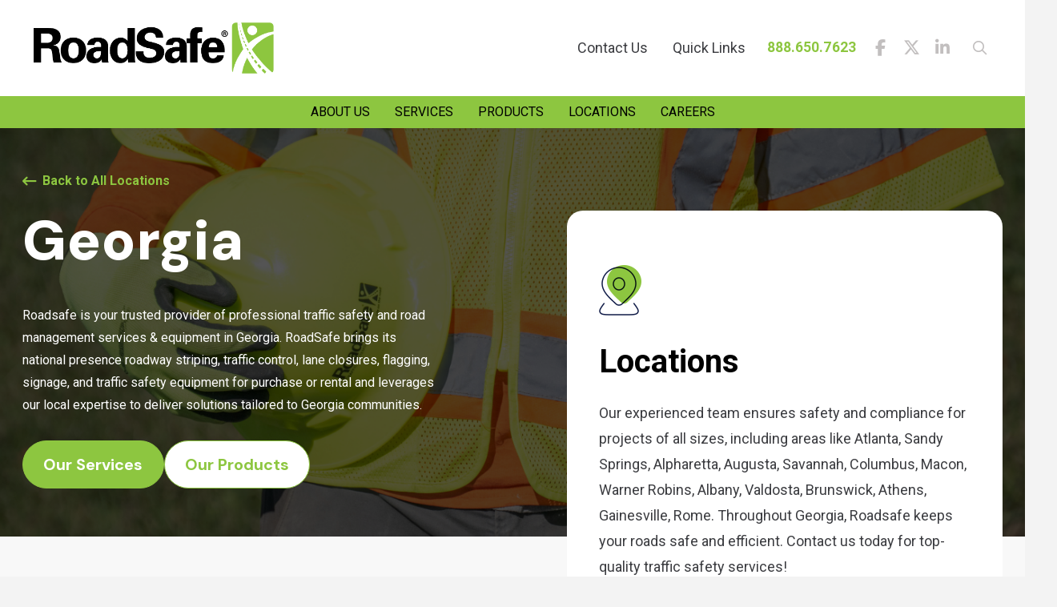

--- FILE ---
content_type: text/html; charset=UTF-8
request_url: https://www.roadsafetraffic.com/georgia/
body_size: 34666
content:
<!DOCTYPE html>
<html class="no-js" lang="en-US">
<head><script>!function(e,c){e[c]=e[c]+(e[c]&&" ")+"quform-js"}(document.documentElement,"className");</script><script data-mp=true data-cfasync=false>window.MOTIONPAGE_FRONT={version:"2.2.2"}</script><style>body{visibility:hidden;}</style>
<script data-mp=true data-cfasync=false>document.addEventListener("DOMContentLoaded",()=>(document.body.style.visibility="inherit"));</script>
<noscript><style>body{visibility:inherit;}</style></noscript>
<meta charset="UTF-8">
<meta name="viewport" content="width=device-width, initial-scale=1.0">
<link rel="pingback" href="https://www.roadsafetraffic.com/xmlrpc.php">
<meta name='robots' content='index, follow, max-image-preview:large, max-snippet:-1, max-video-preview:-1' />
	<style>img:is([sizes="auto" i], [sizes^="auto," i]) { contain-intrinsic-size: 3000px 1500px }</style>
	<script id="cookieyes" type="text/javascript" src="https://cdn-cookieyes.com/client_data/6bbdb1564a9db73bb5adc768/script.js"></script>
	<!-- This site is optimized with the Yoast SEO plugin v26.7 - https://yoast.com/wordpress/plugins/seo/ -->
	<title>Georgia - RoadSafe Traffic Systems</title>
	<link rel="canonical" href="https://www.roadsafetraffic.com/georgia/" />
	<meta property="og:locale" content="en_US" />
	<meta property="og:type" content="article" />
	<meta property="og:title" content="Georgia - RoadSafe Traffic Systems" />
	<meta property="og:url" content="https://www.roadsafetraffic.com/georgia/" />
	<meta property="og:site_name" content="RoadSafe Traffic Systems" />
	<meta property="article:published_time" content="2023-04-07T22:21:30+00:00" />
	<meta property="article:modified_time" content="2025-10-15T19:36:57+00:00" />
	<meta name="author" content="jdreznes" />
	<meta name="twitter:card" content="summary_large_image" />
	<meta name="twitter:label1" content="Written by" />
	<meta name="twitter:data1" content="jdreznes" />
	<script type="application/ld+json" class="yoast-schema-graph">{"@context":"https://schema.org","@graph":[{"@type":"Article","@id":"https://www.roadsafetraffic.com/georgia/#article","isPartOf":{"@id":"https://www.roadsafetraffic.com/georgia/"},"author":{"name":"jdreznes","@id":"https://www.roadsafetraffic.com/#/schema/person/9db173e9aabbc2df097927a4a2dd87bd"},"headline":"Georgia","datePublished":"2023-04-07T22:21:30+00:00","dateModified":"2025-10-15T19:36:57+00:00","mainEntityOfPage":{"@id":"https://www.roadsafetraffic.com/georgia/"},"wordCount":1,"articleSection":["Locations"],"inLanguage":"en-US"},{"@type":"WebPage","@id":"https://www.roadsafetraffic.com/georgia/","url":"https://www.roadsafetraffic.com/georgia/","name":"Georgia - RoadSafe Traffic Systems","isPartOf":{"@id":"https://www.roadsafetraffic.com/#website"},"datePublished":"2023-04-07T22:21:30+00:00","dateModified":"2025-10-15T19:36:57+00:00","author":{"@id":"https://www.roadsafetraffic.com/#/schema/person/9db173e9aabbc2df097927a4a2dd87bd"},"inLanguage":"en-US","potentialAction":[{"@type":"ReadAction","target":["https://www.roadsafetraffic.com/georgia/"]}]},{"@type":"WebSite","@id":"https://www.roadsafetraffic.com/#website","url":"https://www.roadsafetraffic.com/","name":"RoadSafe Traffic Systems","description":"Life On The Road","potentialAction":[{"@type":"SearchAction","target":{"@type":"EntryPoint","urlTemplate":"https://www.roadsafetraffic.com/?s={search_term_string}"},"query-input":{"@type":"PropertyValueSpecification","valueRequired":true,"valueName":"search_term_string"}}],"inLanguage":"en-US"},{"@type":"Person","@id":"https://www.roadsafetraffic.com/#/schema/person/9db173e9aabbc2df097927a4a2dd87bd","name":"jdreznes","image":{"@type":"ImageObject","inLanguage":"en-US","@id":"https://www.roadsafetraffic.com/#/schema/person/image/","url":"https://secure.gravatar.com/avatar/d5a95003bb69ce08f69980c76b68c457892f92c06d31a72b88e0a74b0a0a0230?s=96&d=mm&r=g","contentUrl":"https://secure.gravatar.com/avatar/d5a95003bb69ce08f69980c76b68c457892f92c06d31a72b88e0a74b0a0a0230?s=96&d=mm&r=g","caption":"jdreznes"},"sameAs":["https://www.roadsafetraffic.com"]}]}</script>
	<!-- / Yoast SEO plugin. -->


<link rel='dns-prefetch' href='//www.googletagmanager.com' />
<link rel="alternate" type="application/rss+xml" title="RoadSafe Traffic Systems &raquo; Feed" href="https://www.roadsafetraffic.com/feed/" />
<link rel="alternate" type="application/rss+xml" title="RoadSafe Traffic Systems &raquo; Comments Feed" href="https://www.roadsafetraffic.com/comments/feed/" />
<script type="text/javascript">
/* <![CDATA[ */
window._wpemojiSettings = {"baseUrl":"https:\/\/s.w.org\/images\/core\/emoji\/16.0.1\/72x72\/","ext":".png","svgUrl":"https:\/\/s.w.org\/images\/core\/emoji\/16.0.1\/svg\/","svgExt":".svg","source":{"concatemoji":"https:\/\/www.roadsafetraffic.com\/wp-includes\/js\/wp-emoji-release.min.js?ver=6.8.2"}};
/*! This file is auto-generated */
!function(s,n){var o,i,e;function c(e){try{var t={supportTests:e,timestamp:(new Date).valueOf()};sessionStorage.setItem(o,JSON.stringify(t))}catch(e){}}function p(e,t,n){e.clearRect(0,0,e.canvas.width,e.canvas.height),e.fillText(t,0,0);var t=new Uint32Array(e.getImageData(0,0,e.canvas.width,e.canvas.height).data),a=(e.clearRect(0,0,e.canvas.width,e.canvas.height),e.fillText(n,0,0),new Uint32Array(e.getImageData(0,0,e.canvas.width,e.canvas.height).data));return t.every(function(e,t){return e===a[t]})}function u(e,t){e.clearRect(0,0,e.canvas.width,e.canvas.height),e.fillText(t,0,0);for(var n=e.getImageData(16,16,1,1),a=0;a<n.data.length;a++)if(0!==n.data[a])return!1;return!0}function f(e,t,n,a){switch(t){case"flag":return n(e,"\ud83c\udff3\ufe0f\u200d\u26a7\ufe0f","\ud83c\udff3\ufe0f\u200b\u26a7\ufe0f")?!1:!n(e,"\ud83c\udde8\ud83c\uddf6","\ud83c\udde8\u200b\ud83c\uddf6")&&!n(e,"\ud83c\udff4\udb40\udc67\udb40\udc62\udb40\udc65\udb40\udc6e\udb40\udc67\udb40\udc7f","\ud83c\udff4\u200b\udb40\udc67\u200b\udb40\udc62\u200b\udb40\udc65\u200b\udb40\udc6e\u200b\udb40\udc67\u200b\udb40\udc7f");case"emoji":return!a(e,"\ud83e\udedf")}return!1}function g(e,t,n,a){var r="undefined"!=typeof WorkerGlobalScope&&self instanceof WorkerGlobalScope?new OffscreenCanvas(300,150):s.createElement("canvas"),o=r.getContext("2d",{willReadFrequently:!0}),i=(o.textBaseline="top",o.font="600 32px Arial",{});return e.forEach(function(e){i[e]=t(o,e,n,a)}),i}function t(e){var t=s.createElement("script");t.src=e,t.defer=!0,s.head.appendChild(t)}"undefined"!=typeof Promise&&(o="wpEmojiSettingsSupports",i=["flag","emoji"],n.supports={everything:!0,everythingExceptFlag:!0},e=new Promise(function(e){s.addEventListener("DOMContentLoaded",e,{once:!0})}),new Promise(function(t){var n=function(){try{var e=JSON.parse(sessionStorage.getItem(o));if("object"==typeof e&&"number"==typeof e.timestamp&&(new Date).valueOf()<e.timestamp+604800&&"object"==typeof e.supportTests)return e.supportTests}catch(e){}return null}();if(!n){if("undefined"!=typeof Worker&&"undefined"!=typeof OffscreenCanvas&&"undefined"!=typeof URL&&URL.createObjectURL&&"undefined"!=typeof Blob)try{var e="postMessage("+g.toString()+"("+[JSON.stringify(i),f.toString(),p.toString(),u.toString()].join(",")+"));",a=new Blob([e],{type:"text/javascript"}),r=new Worker(URL.createObjectURL(a),{name:"wpTestEmojiSupports"});return void(r.onmessage=function(e){c(n=e.data),r.terminate(),t(n)})}catch(e){}c(n=g(i,f,p,u))}t(n)}).then(function(e){for(var t in e)n.supports[t]=e[t],n.supports.everything=n.supports.everything&&n.supports[t],"flag"!==t&&(n.supports.everythingExceptFlag=n.supports.everythingExceptFlag&&n.supports[t]);n.supports.everythingExceptFlag=n.supports.everythingExceptFlag&&!n.supports.flag,n.DOMReady=!1,n.readyCallback=function(){n.DOMReady=!0}}).then(function(){return e}).then(function(){var e;n.supports.everything||(n.readyCallback(),(e=n.source||{}).concatemoji?t(e.concatemoji):e.wpemoji&&e.twemoji&&(t(e.twemoji),t(e.wpemoji)))}))}((window,document),window._wpemojiSettings);
/* ]]> */
</script>
<style id='wp-emoji-styles-inline-css' type='text/css'>

	img.wp-smiley, img.emoji {
		display: inline !important;
		border: none !important;
		box-shadow: none !important;
		height: 1em !important;
		width: 1em !important;
		margin: 0 0.07em !important;
		vertical-align: -0.1em !important;
		background: none !important;
		padding: 0 !important;
	}
</style>
<link rel='stylesheet' id='wp-block-library-css' href='https://www.roadsafetraffic.com/wp-includes/css/dist/block-library/style.min.css?ver=6.8.2' type='text/css' media='all' />
<style id='wp-block-library-inline-css' type='text/css'>

        .tma-filter-form { display:flex; flex-wrap:wrap; gap:12px; margin-bottom:20px; align-items:flex-end; }
        .tma-filter label { display:block; font-weight:600; margin-bottom:4px; font-size:14px; }
        .tma-filter select { padding:6px 10px; border:1px solid #ccc; border-radius:4px; }
        .tma-btn { padding:7px 14px; border:none; border-radius:4px; cursor:pointer; transition:all .2s ease; }
        .tma-btn-search { background:#6bb74a; color:#fff; font-weight:600; }
        .tma-btn-search:hover { background:#589e3f; }
        .tma-btn-reset  { background:#f2f2f2; color:#333; font-weight:500; }
        .tma-btn-reset:hover { background:#e4e4e4; }
        html { scroll-behavior:smooth; }
    
</style>
<style id='wp-block-library-theme-inline-css' type='text/css'>
.wp-block-audio :where(figcaption){color:#555;font-size:13px;text-align:center}.is-dark-theme .wp-block-audio :where(figcaption){color:#ffffffa6}.wp-block-audio{margin:0 0 1em}.wp-block-code{border:1px solid #ccc;border-radius:4px;font-family:Menlo,Consolas,monaco,monospace;padding:.8em 1em}.wp-block-embed :where(figcaption){color:#555;font-size:13px;text-align:center}.is-dark-theme .wp-block-embed :where(figcaption){color:#ffffffa6}.wp-block-embed{margin:0 0 1em}.blocks-gallery-caption{color:#555;font-size:13px;text-align:center}.is-dark-theme .blocks-gallery-caption{color:#ffffffa6}:root :where(.wp-block-image figcaption){color:#555;font-size:13px;text-align:center}.is-dark-theme :root :where(.wp-block-image figcaption){color:#ffffffa6}.wp-block-image{margin:0 0 1em}.wp-block-pullquote{border-bottom:4px solid;border-top:4px solid;color:currentColor;margin-bottom:1.75em}.wp-block-pullquote cite,.wp-block-pullquote footer,.wp-block-pullquote__citation{color:currentColor;font-size:.8125em;font-style:normal;text-transform:uppercase}.wp-block-quote{border-left:.25em solid;margin:0 0 1.75em;padding-left:1em}.wp-block-quote cite,.wp-block-quote footer{color:currentColor;font-size:.8125em;font-style:normal;position:relative}.wp-block-quote:where(.has-text-align-right){border-left:none;border-right:.25em solid;padding-left:0;padding-right:1em}.wp-block-quote:where(.has-text-align-center){border:none;padding-left:0}.wp-block-quote.is-large,.wp-block-quote.is-style-large,.wp-block-quote:where(.is-style-plain){border:none}.wp-block-search .wp-block-search__label{font-weight:700}.wp-block-search__button{border:1px solid #ccc;padding:.375em .625em}:where(.wp-block-group.has-background){padding:1.25em 2.375em}.wp-block-separator.has-css-opacity{opacity:.4}.wp-block-separator{border:none;border-bottom:2px solid;margin-left:auto;margin-right:auto}.wp-block-separator.has-alpha-channel-opacity{opacity:1}.wp-block-separator:not(.is-style-wide):not(.is-style-dots){width:100px}.wp-block-separator.has-background:not(.is-style-dots){border-bottom:none;height:1px}.wp-block-separator.has-background:not(.is-style-wide):not(.is-style-dots){height:2px}.wp-block-table{margin:0 0 1em}.wp-block-table td,.wp-block-table th{word-break:normal}.wp-block-table :where(figcaption){color:#555;font-size:13px;text-align:center}.is-dark-theme .wp-block-table :where(figcaption){color:#ffffffa6}.wp-block-video :where(figcaption){color:#555;font-size:13px;text-align:center}.is-dark-theme .wp-block-video :where(figcaption){color:#ffffffa6}.wp-block-video{margin:0 0 1em}:root :where(.wp-block-template-part.has-background){margin-bottom:0;margin-top:0;padding:1.25em 2.375em}
</style>
<style id='classic-theme-styles-inline-css' type='text/css'>
/*! This file is auto-generated */
.wp-block-button__link{color:#fff;background-color:#32373c;border-radius:9999px;box-shadow:none;text-decoration:none;padding:calc(.667em + 2px) calc(1.333em + 2px);font-size:1.125em}.wp-block-file__button{background:#32373c;color:#fff;text-decoration:none}
</style>
<style id='global-styles-inline-css' type='text/css'>
:root{--wp--preset--aspect-ratio--square: 1;--wp--preset--aspect-ratio--4-3: 4/3;--wp--preset--aspect-ratio--3-4: 3/4;--wp--preset--aspect-ratio--3-2: 3/2;--wp--preset--aspect-ratio--2-3: 2/3;--wp--preset--aspect-ratio--16-9: 16/9;--wp--preset--aspect-ratio--9-16: 9/16;--wp--preset--color--black: #000000;--wp--preset--color--cyan-bluish-gray: #abb8c3;--wp--preset--color--white: #ffffff;--wp--preset--color--pale-pink: #f78da7;--wp--preset--color--vivid-red: #cf2e2e;--wp--preset--color--luminous-vivid-orange: #ff6900;--wp--preset--color--luminous-vivid-amber: #fcb900;--wp--preset--color--light-green-cyan: #7bdcb5;--wp--preset--color--vivid-green-cyan: #00d084;--wp--preset--color--pale-cyan-blue: #8ed1fc;--wp--preset--color--vivid-cyan-blue: #0693e3;--wp--preset--color--vivid-purple: #9b51e0;--wp--preset--gradient--vivid-cyan-blue-to-vivid-purple: linear-gradient(135deg,rgba(6,147,227,1) 0%,rgb(155,81,224) 100%);--wp--preset--gradient--light-green-cyan-to-vivid-green-cyan: linear-gradient(135deg,rgb(122,220,180) 0%,rgb(0,208,130) 100%);--wp--preset--gradient--luminous-vivid-amber-to-luminous-vivid-orange: linear-gradient(135deg,rgba(252,185,0,1) 0%,rgba(255,105,0,1) 100%);--wp--preset--gradient--luminous-vivid-orange-to-vivid-red: linear-gradient(135deg,rgba(255,105,0,1) 0%,rgb(207,46,46) 100%);--wp--preset--gradient--very-light-gray-to-cyan-bluish-gray: linear-gradient(135deg,rgb(238,238,238) 0%,rgb(169,184,195) 100%);--wp--preset--gradient--cool-to-warm-spectrum: linear-gradient(135deg,rgb(74,234,220) 0%,rgb(151,120,209) 20%,rgb(207,42,186) 40%,rgb(238,44,130) 60%,rgb(251,105,98) 80%,rgb(254,248,76) 100%);--wp--preset--gradient--blush-light-purple: linear-gradient(135deg,rgb(255,206,236) 0%,rgb(152,150,240) 100%);--wp--preset--gradient--blush-bordeaux: linear-gradient(135deg,rgb(254,205,165) 0%,rgb(254,45,45) 50%,rgb(107,0,62) 100%);--wp--preset--gradient--luminous-dusk: linear-gradient(135deg,rgb(255,203,112) 0%,rgb(199,81,192) 50%,rgb(65,88,208) 100%);--wp--preset--gradient--pale-ocean: linear-gradient(135deg,rgb(255,245,203) 0%,rgb(182,227,212) 50%,rgb(51,167,181) 100%);--wp--preset--gradient--electric-grass: linear-gradient(135deg,rgb(202,248,128) 0%,rgb(113,206,126) 100%);--wp--preset--gradient--midnight: linear-gradient(135deg,rgb(2,3,129) 0%,rgb(40,116,252) 100%);--wp--preset--font-size--small: 13px;--wp--preset--font-size--medium: 20px;--wp--preset--font-size--large: 36px;--wp--preset--font-size--x-large: 42px;--wp--preset--spacing--20: 0.44rem;--wp--preset--spacing--30: 0.67rem;--wp--preset--spacing--40: 1rem;--wp--preset--spacing--50: 1.5rem;--wp--preset--spacing--60: 2.25rem;--wp--preset--spacing--70: 3.38rem;--wp--preset--spacing--80: 5.06rem;--wp--preset--shadow--natural: 6px 6px 9px rgba(0, 0, 0, 0.2);--wp--preset--shadow--deep: 12px 12px 50px rgba(0, 0, 0, 0.4);--wp--preset--shadow--sharp: 6px 6px 0px rgba(0, 0, 0, 0.2);--wp--preset--shadow--outlined: 6px 6px 0px -3px rgba(255, 255, 255, 1), 6px 6px rgba(0, 0, 0, 1);--wp--preset--shadow--crisp: 6px 6px 0px rgba(0, 0, 0, 1);}:where(.is-layout-flex){gap: 0.5em;}:where(.is-layout-grid){gap: 0.5em;}body .is-layout-flex{display: flex;}.is-layout-flex{flex-wrap: wrap;align-items: center;}.is-layout-flex > :is(*, div){margin: 0;}body .is-layout-grid{display: grid;}.is-layout-grid > :is(*, div){margin: 0;}:where(.wp-block-columns.is-layout-flex){gap: 2em;}:where(.wp-block-columns.is-layout-grid){gap: 2em;}:where(.wp-block-post-template.is-layout-flex){gap: 1.25em;}:where(.wp-block-post-template.is-layout-grid){gap: 1.25em;}.has-black-color{color: var(--wp--preset--color--black) !important;}.has-cyan-bluish-gray-color{color: var(--wp--preset--color--cyan-bluish-gray) !important;}.has-white-color{color: var(--wp--preset--color--white) !important;}.has-pale-pink-color{color: var(--wp--preset--color--pale-pink) !important;}.has-vivid-red-color{color: var(--wp--preset--color--vivid-red) !important;}.has-luminous-vivid-orange-color{color: var(--wp--preset--color--luminous-vivid-orange) !important;}.has-luminous-vivid-amber-color{color: var(--wp--preset--color--luminous-vivid-amber) !important;}.has-light-green-cyan-color{color: var(--wp--preset--color--light-green-cyan) !important;}.has-vivid-green-cyan-color{color: var(--wp--preset--color--vivid-green-cyan) !important;}.has-pale-cyan-blue-color{color: var(--wp--preset--color--pale-cyan-blue) !important;}.has-vivid-cyan-blue-color{color: var(--wp--preset--color--vivid-cyan-blue) !important;}.has-vivid-purple-color{color: var(--wp--preset--color--vivid-purple) !important;}.has-black-background-color{background-color: var(--wp--preset--color--black) !important;}.has-cyan-bluish-gray-background-color{background-color: var(--wp--preset--color--cyan-bluish-gray) !important;}.has-white-background-color{background-color: var(--wp--preset--color--white) !important;}.has-pale-pink-background-color{background-color: var(--wp--preset--color--pale-pink) !important;}.has-vivid-red-background-color{background-color: var(--wp--preset--color--vivid-red) !important;}.has-luminous-vivid-orange-background-color{background-color: var(--wp--preset--color--luminous-vivid-orange) !important;}.has-luminous-vivid-amber-background-color{background-color: var(--wp--preset--color--luminous-vivid-amber) !important;}.has-light-green-cyan-background-color{background-color: var(--wp--preset--color--light-green-cyan) !important;}.has-vivid-green-cyan-background-color{background-color: var(--wp--preset--color--vivid-green-cyan) !important;}.has-pale-cyan-blue-background-color{background-color: var(--wp--preset--color--pale-cyan-blue) !important;}.has-vivid-cyan-blue-background-color{background-color: var(--wp--preset--color--vivid-cyan-blue) !important;}.has-vivid-purple-background-color{background-color: var(--wp--preset--color--vivid-purple) !important;}.has-black-border-color{border-color: var(--wp--preset--color--black) !important;}.has-cyan-bluish-gray-border-color{border-color: var(--wp--preset--color--cyan-bluish-gray) !important;}.has-white-border-color{border-color: var(--wp--preset--color--white) !important;}.has-pale-pink-border-color{border-color: var(--wp--preset--color--pale-pink) !important;}.has-vivid-red-border-color{border-color: var(--wp--preset--color--vivid-red) !important;}.has-luminous-vivid-orange-border-color{border-color: var(--wp--preset--color--luminous-vivid-orange) !important;}.has-luminous-vivid-amber-border-color{border-color: var(--wp--preset--color--luminous-vivid-amber) !important;}.has-light-green-cyan-border-color{border-color: var(--wp--preset--color--light-green-cyan) !important;}.has-vivid-green-cyan-border-color{border-color: var(--wp--preset--color--vivid-green-cyan) !important;}.has-pale-cyan-blue-border-color{border-color: var(--wp--preset--color--pale-cyan-blue) !important;}.has-vivid-cyan-blue-border-color{border-color: var(--wp--preset--color--vivid-cyan-blue) !important;}.has-vivid-purple-border-color{border-color: var(--wp--preset--color--vivid-purple) !important;}.has-vivid-cyan-blue-to-vivid-purple-gradient-background{background: var(--wp--preset--gradient--vivid-cyan-blue-to-vivid-purple) !important;}.has-light-green-cyan-to-vivid-green-cyan-gradient-background{background: var(--wp--preset--gradient--light-green-cyan-to-vivid-green-cyan) !important;}.has-luminous-vivid-amber-to-luminous-vivid-orange-gradient-background{background: var(--wp--preset--gradient--luminous-vivid-amber-to-luminous-vivid-orange) !important;}.has-luminous-vivid-orange-to-vivid-red-gradient-background{background: var(--wp--preset--gradient--luminous-vivid-orange-to-vivid-red) !important;}.has-very-light-gray-to-cyan-bluish-gray-gradient-background{background: var(--wp--preset--gradient--very-light-gray-to-cyan-bluish-gray) !important;}.has-cool-to-warm-spectrum-gradient-background{background: var(--wp--preset--gradient--cool-to-warm-spectrum) !important;}.has-blush-light-purple-gradient-background{background: var(--wp--preset--gradient--blush-light-purple) !important;}.has-blush-bordeaux-gradient-background{background: var(--wp--preset--gradient--blush-bordeaux) !important;}.has-luminous-dusk-gradient-background{background: var(--wp--preset--gradient--luminous-dusk) !important;}.has-pale-ocean-gradient-background{background: var(--wp--preset--gradient--pale-ocean) !important;}.has-electric-grass-gradient-background{background: var(--wp--preset--gradient--electric-grass) !important;}.has-midnight-gradient-background{background: var(--wp--preset--gradient--midnight) !important;}.has-small-font-size{font-size: var(--wp--preset--font-size--small) !important;}.has-medium-font-size{font-size: var(--wp--preset--font-size--medium) !important;}.has-large-font-size{font-size: var(--wp--preset--font-size--large) !important;}.has-x-large-font-size{font-size: var(--wp--preset--font-size--x-large) !important;}
:where(.wp-block-post-template.is-layout-flex){gap: 1.25em;}:where(.wp-block-post-template.is-layout-grid){gap: 1.25em;}
:where(.wp-block-columns.is-layout-flex){gap: 2em;}:where(.wp-block-columns.is-layout-grid){gap: 2em;}
:root :where(.wp-block-pullquote){font-size: 1.5em;line-height: 1.6;}
</style>
<link rel='stylesheet' id='quform-css' href='https://www.roadsafetraffic.com/wp-content/plugins/quform/cache/quform.css?ver=1768585539' type='text/css' media='all' />
<link rel='stylesheet' id='x-stack-css' href='https://www.roadsafetraffic.com/wp-content/themes/pro/framework/dist/css/site/stacks/renew.css?ver=6.7.11' type='text/css' media='all' />
<link rel='stylesheet' id='x-child-css' href='https://www.roadsafetraffic.com/wp-content/themes/pro-child/style.css?ver=6.7.11' type='text/css' media='all' />
<style id='cs-inline-css' type='text/css'>
@media (min-width:1500px){.x-hide-xl{display:none !important;}}@media (min-width:979px) and (max-width:1499px){.x-hide-lg{display:none !important;}}@media (min-width:767px) and (max-width:978px){.x-hide-md{display:none !important;}}@media (min-width:480px) and (max-width:766px){.x-hide-sm{display:none !important;}}@media (max-width:479px){.x-hide-xs{display:none !important;}} a,h1 a:hover,h2 a:hover,h3 a:hover,h4 a:hover,h5 a:hover,h6 a:hover,.x-comment-time:hover,#reply-title small a,.comment-reply-link:hover,.x-comment-author a:hover,.x-recent-posts a:hover .h-recent-posts{color:#8dc640;}a:hover,#reply-title small a:hover{color:#a9ea58;}.entry-title i,.entry-title svg{color:#dddddd;}a.x-img-thumbnail:hover,li.bypostauthor > article.comment{border-color:#8dc640;}.flex-direction-nav a,.flex-control-nav a:hover,.flex-control-nav a.flex-active,.x-dropcap,.x-skill-bar .bar,.x-pricing-column.featured h2,.h-comments-title small,.x-pagination a:hover,.woocommerce-pagination a:hover,.x-entry-share .x-share:hover,.entry-thumb,.widget_tag_cloud .tagcloud a:hover,.widget_product_tag_cloud .tagcloud a:hover,.x-highlight,.x-recent-posts .x-recent-posts-img:after,.x-portfolio-filters{background-color:#8dc640;}.x-portfolio-filters:hover{background-color:#a9ea58;}.x-main{width:calc(72% - 3.20197%);}.x-sidebar{width:calc(100% - 3.20197% - 72%);}.h-landmark{font-weight:400;}.x-comment-author a{color:#3b3c40;}.x-comment-author a,.comment-form-author label,.comment-form-email label,.comment-form-url label,.comment-form-rating label,.comment-form-comment label,.widget_calendar #wp-calendar caption,.widget_calendar #wp-calendar th,.x-accordion-heading .x-accordion-toggle,.x-nav-tabs > li > a:hover,.x-nav-tabs > .active > a,.x-nav-tabs > .active > a:hover{color:#272727;}.widget_calendar #wp-calendar th{border-bottom-color:#272727;}.x-pagination span.current,.woocommerce-pagination span[aria-current],.x-portfolio-filters-menu,.widget_tag_cloud .tagcloud a,.h-feature-headline span i,.widget_price_filter .ui-slider .ui-slider-handle{background-color:#272727;}@media (max-width:978.98px){}html{font-size:10px;}@media (min-width:479px){html{font-size:10px;}}@media (min-width:766px){html{font-size:12px;}}@media (min-width:978px){html{font-size:14px;}}@media (min-width:1499px){html{font-size:14px;}}body{font-style:normal;font-weight:400;color:#3b3c40;background:#f3f3f3;}.w-b{font-weight:400 !important;}h1,h2,h3,h4,h5,h6,.h1,.h2,.h3,.h4,.h5,.h6,.x-text-headline{font-family:"Roboto",sans-serif;font-style:normal;font-weight:700;}h1,.h1{letter-spacing:-0.035em;}h2,.h2{letter-spacing:-0.035em;}h3,.h3{letter-spacing:-0.035em;}h4,.h4{letter-spacing:-0.035em;}h5,.h5{letter-spacing:-0.035em;}h6,.h6{letter-spacing:-0.035em;}.w-h{font-weight:700 !important;}.x-container.width{width:100%;}.x-container.max{max-width:1640px;}.x-bar-content.x-container.width{flex-basis:100%;}.x-main.full{float:none;clear:both;display:block;width:auto;}@media (max-width:978.98px){.x-main.full,.x-main.left,.x-main.right,.x-sidebar.left,.x-sidebar.right{float:none;display:block;width:auto !important;}}.entry-header,.entry-content{font-size:1.1rem;}body,input,button,select,textarea{font-family:"Roboto",sans-serif;}h1,h2,h3,h4,h5,h6,.h1,.h2,.h3,.h4,.h5,.h6,h1 a,h2 a,h3 a,h4 a,h5 a,h6 a,.h1 a,.h2 a,.h3 a,.h4 a,.h5 a,.h6 a,blockquote{color:#272727;}.cfc-h-tx{color:#272727 !important;}.cfc-h-bd{border-color:#272727 !important;}.cfc-h-bg{background-color:#272727 !important;}.cfc-b-tx{color:#3b3c40 !important;}.cfc-b-bd{border-color:#3b3c40 !important;}.cfc-b-bg{background-color:#3b3c40 !important;}.x-btn,.button,[type="submit"]{color:#8dc640;border-color:#8dc640;background-color:#fff;border-width:3px;text-transform:uppercase;background-color:transparent;border-radius:100em;padding:0.579em 1.105em 0.842em;font-size:19px;}.x-btn:hover,.button:hover,[type="submit"]:hover{color:#0e1406;border-color:#0e1406;background-color:#fff;border-width:3px;text-transform:uppercase;background-color:transparent;}.x-btn.x-btn-real,.x-btn.x-btn-real:hover{margin-bottom:0.25em;text-shadow:0 0.075em 0.075em rgba(0,0,0,0.65);}.x-btn.x-btn-real{box-shadow:0 0.25em 0 0 #a71000,0 4px 9px rgba(0,0,0,0.75);}.x-btn.x-btn-real:hover{box-shadow:0 0.25em 0 0 #a71000,0 4px 9px rgba(0,0,0,0.75);}.x-btn.x-btn-flat,.x-btn.x-btn-flat:hover{margin-bottom:0;text-shadow:0 0.075em 0.075em rgba(0,0,0,0.65);box-shadow:none;}.x-btn.x-btn-transparent,.x-btn.x-btn-transparent:hover{margin-bottom:0;border-width:3px;text-shadow:none;text-transform:uppercase;background-color:transparent;box-shadow:none;}.bg .mejs-container,.x-video .mejs-container{position:unset !important;} @font-face{font-family:'FontAwesomePro';font-style:normal;font-weight:900;font-display:block;src:url('https://www.roadsafetraffic.com/wp-content/themes/pro/cornerstone/assets/fonts/fa-solid-900.woff2?ver=6.7.2') format('woff2'),url('https://www.roadsafetraffic.com/wp-content/themes/pro/cornerstone/assets/fonts/fa-solid-900.ttf?ver=6.7.2') format('truetype');}[data-x-fa-pro-icon]{font-family:"FontAwesomePro" !important;}[data-x-fa-pro-icon]:before{content:attr(data-x-fa-pro-icon);}[data-x-icon],[data-x-icon-o],[data-x-icon-l],[data-x-icon-s],[data-x-icon-b],[data-x-icon-sr],[data-x-icon-ss],[data-x-icon-sl],[data-x-fa-pro-icon],[class*="cs-fa-"]{display:inline-flex;font-style:normal;font-weight:400;text-decoration:inherit;text-rendering:auto;-webkit-font-smoothing:antialiased;-moz-osx-font-smoothing:grayscale;}[data-x-icon].left,[data-x-icon-o].left,[data-x-icon-l].left,[data-x-icon-s].left,[data-x-icon-b].left,[data-x-icon-sr].left,[data-x-icon-ss].left,[data-x-icon-sl].left,[data-x-fa-pro-icon].left,[class*="cs-fa-"].left{margin-right:0.5em;}[data-x-icon].right,[data-x-icon-o].right,[data-x-icon-l].right,[data-x-icon-s].right,[data-x-icon-b].right,[data-x-icon-sr].right,[data-x-icon-ss].right,[data-x-icon-sl].right,[data-x-fa-pro-icon].right,[class*="cs-fa-"].right{margin-left:0.5em;}[data-x-icon]:before,[data-x-icon-o]:before,[data-x-icon-l]:before,[data-x-icon-s]:before,[data-x-icon-b]:before,[data-x-icon-sr]:before,[data-x-icon-ss]:before,[data-x-icon-sl]:before,[data-x-fa-pro-icon]:before,[class*="cs-fa-"]:before{line-height:1;}@font-face{font-family:'FontAwesome';font-style:normal;font-weight:900;font-display:block;src:url('https://www.roadsafetraffic.com/wp-content/themes/pro/cornerstone/assets/fonts/fa-solid-900.woff2?ver=6.7.2') format('woff2'),url('https://www.roadsafetraffic.com/wp-content/themes/pro/cornerstone/assets/fonts/fa-solid-900.ttf?ver=6.7.2') format('truetype');}[data-x-icon],[data-x-icon-s],[data-x-icon][class*="cs-fa-"]{font-family:"FontAwesome" !important;font-weight:900;}[data-x-icon]:before,[data-x-icon][class*="cs-fa-"]:before{content:attr(data-x-icon);}[data-x-icon-s]:before{content:attr(data-x-icon-s);}@font-face{font-family:'FontAwesomeRegular';font-style:normal;font-weight:400;font-display:block;src:url('https://www.roadsafetraffic.com/wp-content/themes/pro/cornerstone/assets/fonts/fa-regular-400.woff2?ver=6.7.2') format('woff2'),url('https://www.roadsafetraffic.com/wp-content/themes/pro/cornerstone/assets/fonts/fa-regular-400.ttf?ver=6.7.2') format('truetype');}@font-face{font-family:'FontAwesomePro';font-style:normal;font-weight:400;font-display:block;src:url('https://www.roadsafetraffic.com/wp-content/themes/pro/cornerstone/assets/fonts/fa-regular-400.woff2?ver=6.7.2') format('woff2'),url('https://www.roadsafetraffic.com/wp-content/themes/pro/cornerstone/assets/fonts/fa-regular-400.ttf?ver=6.7.2') format('truetype');}[data-x-icon-o]{font-family:"FontAwesomeRegular" !important;}[data-x-icon-o]:before{content:attr(data-x-icon-o);}@font-face{font-family:'FontAwesomeLight';font-style:normal;font-weight:300;font-display:block;src:url('https://www.roadsafetraffic.com/wp-content/themes/pro/cornerstone/assets/fonts/fa-light-300.woff2?ver=6.7.2') format('woff2'),url('https://www.roadsafetraffic.com/wp-content/themes/pro/cornerstone/assets/fonts/fa-light-300.ttf?ver=6.7.2') format('truetype');}@font-face{font-family:'FontAwesomePro';font-style:normal;font-weight:300;font-display:block;src:url('https://www.roadsafetraffic.com/wp-content/themes/pro/cornerstone/assets/fonts/fa-light-300.woff2?ver=6.7.2') format('woff2'),url('https://www.roadsafetraffic.com/wp-content/themes/pro/cornerstone/assets/fonts/fa-light-300.ttf?ver=6.7.2') format('truetype');}[data-x-icon-l]{font-family:"FontAwesomeLight" !important;font-weight:300;}[data-x-icon-l]:before{content:attr(data-x-icon-l);}@font-face{font-family:'FontAwesomeBrands';font-style:normal;font-weight:normal;font-display:block;src:url('https://www.roadsafetraffic.com/wp-content/themes/pro/cornerstone/assets/fonts/fa-brands-400.woff2?ver=6.7.2') format('woff2'),url('https://www.roadsafetraffic.com/wp-content/themes/pro/cornerstone/assets/fonts/fa-brands-400.ttf?ver=6.7.2') format('truetype');}[data-x-icon-b]{font-family:"FontAwesomeBrands" !important;}[data-x-icon-b]:before{content:attr(data-x-icon-b);}.widget.widget_rss li .rsswidget:before{content:"\f35d";padding-right:0.4em;font-family:"FontAwesome";} .mbo-0.x-section{margin-top:0px;margin-right:0px;margin-left:0px;border-top-width:0;border-right-width:0;border-bottom-width:0;border-left-width:0;padding-right:20px;}.mbo-1.x-section{margin-bottom:0px;}.mbo-2.x-section{padding-top:75px;padding-bottom:60px;z-index:1;}.mbo-2 > .x-bg > .x-bg-layer-lower-image {background-image:url(https://www.roadsafetraffic.com/wp-content/uploads/2025/08/state-masthead@2x-scaled-1.png);background-repeat:no-repeat;background-position:center;background-size:cover;background-attachment:inherit;}.mbo-3.x-section{padding-left:20px;}.mbo-4.x-section{background-color:#F8F8F8;}.mbo-5.x-section{margin-bottom:50px;padding-top:48px;padding-bottom:96px;}.mbo-6.x-section{z-index:auto;}.mbo-7.x-section{padding-top:0px;padding-bottom:0px;}.mbo-8.x-section{padding-left:30px;}.mbo-9.x-section{padding-top:50px;padding-bottom:98px;}.mbo-a.x-row{z-index:auto;}.mbo-b.x-row{max-width:1236px;}.mbo-d.x-row{margin-right:auto;margin-left:auto;}.mbo-e.x-row{border-top-width:0;border-right-width:0;border-bottom-width:0;border-left-width:0;padding-top:1px;padding-right:1px;padding-bottom:1px;padding-left:1px;font-size:1em;}.mbo-e > .x-row-inner{flex-direction:row;margin-top:calc(((20px / 2) + 1px) * -1);margin-bottom:calc(((20px / 2) + 1px) * -1);}.mbo-e > .x-row-inner > *{margin-top:calc(20px / 2);margin-bottom:calc(20px / 2);}.mbo-f > .x-row-inner{justify-content:space-between;}.mbo-g > .x-row-inner{align-items:flex-start;align-content:flex-start;margin-right:calc(((10% / 2) + 1px) * -1);margin-left:calc(((10% / 2) + 1px) * -1);}.mbo-g > .x-row-inner > *{margin-right:calc(10% / 2);margin-left:calc(10% / 2);}.mbo-h > .x-row-inner{justify-content:flex-start;}.mbo-i > .x-row-inner{align-items:stretch;align-content:stretch;margin-right:calc(((20px / 2) + 1px) * -1);margin-left:calc(((20px / 2) + 1px) * -1);}.mbo-i > .x-row-inner > *{margin-right:calc(20px / 2);margin-left:calc(20px / 2);}.mbo-j.x-row{max-width:770px;}.mbo-k.x-row{overflow-x:hidden;overflow-y:hidden;z-index:1;border-top-left-radius:20px;border-top-right-radius:20px;border-bottom-right-radius:20px;border-bottom-left-radius:20px;}.mbo-k > .x-bg > .x-bg-layer-lower-color {background-color:rgba(255,255,255,0.5);}.mbo-l.x-row{margin-top:0px;margin-bottom:0px;}.mbo-n{--gap:10%;}.mbo-o > .x-row-inner > *:nth-child(2n - 0) {flex-basis:calc(50% - clamp(0px,var(--gap),9999px));}.mbo-o > .x-row-inner > *:nth-child(2n - 1) {flex-basis:calc(50% - clamp(0px,var(--gap),9999px));}.mbo-p > .x-row-inner > *:nth-child(2n - 0) {flex-basis:calc(50% - clamp(0px,var(--gap),9999px));}.mbo-p > .x-row-inner > *:nth-child(2n - 1) {flex-basis:calc(50% - clamp(0px,var(--gap),9999px));}.mbo-q{--gap:20px;}.mbo-r > .x-row-inner > *:nth-child(1n - 0) {flex-basis:calc(100% - clamp(0px,var(--gap),9999px));}.mbo-s > .x-row-inner > *:nth-child(1n - 0) {flex-basis:calc(100% - clamp(0px,var(--gap),9999px));}.mbo-t > .x-row-inner > *:nth-child(2n - 0) {flex-basis:calc(33.33% - clamp(0px,var(--gap),9999px));}.mbo-t > .x-row-inner > *:nth-child(2n - 1) {flex-basis:calc(66.66% - clamp(0px,var(--gap),9999px));}.mbo-u > .x-row-inner > *:nth-child(2n - 0) {flex-basis:calc(33.33% - clamp(0px,var(--gap),9999px));}.mbo-u > .x-row-inner > *:nth-child(2n - 1) {flex-basis:calc(66.66% - clamp(0px,var(--gap),9999px));}.mbo-v.x-col{z-index:1;border-top-width:0;border-right-width:0;border-bottom-width:0;border-left-width:0;font-size:1em;}.mbo-w.x-col{max-width:514px;}.mbo-y.x-col{display:flex;flex-wrap:wrap;}.mbo-z.x-col{flex-direction:row;align-items:center;align-content:center;}.mbo-10.x-col{justify-content:center;}.mbo-11.x-col{flex-direction:column;padding-top:90px;padding-bottom:90px;}.mbo-12.x-col{justify-content:flex-start;align-items:flex-start;align-content:flex-start;padding-left:96px;}.mbo-13.x-col{padding-right:0px;}.mbo-14.x-col{align-items:flex-end;align-content:flex-end;min-width:auto;padding-right:96px;padding-left:0px;text-align:right;}.mbo-14 > .x-bg > .x-bg-layer-lower-image {background-image:url(https://www.roadsafetraffic.com/wp-content/uploads/2025/07/banner-bkg-crop@2x.png);background-repeat:no-repeat;background-position:center left;background-size:cover;background-attachment:inherit;}.mbo-15.x-col{padding-right:20px;}.mbo-16.x-text{margin-top:0em;}.mbo-17.x-text{margin-right:0em;margin-left:0em;}.mbo-18.x-text{margin-bottom:15px;}.mbo-19.x-text{border-top-width:0;border-right-width:0;border-bottom-width:0;border-left-width:0;}.mbo-19.x-text .x-text-content-text-primary{font-style:normal;letter-spacing:0em;}.mbo-1a.x-text{font-size:1em;}.mbo-1a.x-text .x-text-content-text-primary{line-height:1.4;}.mbo-1b.x-text .x-text-content{display:flex;flex-direction:row;justify-content:center;align-items:center;}.mbo-1b.x-text .x-text-content-text-primary{font-size:16px;color:#8DC640;}.mbo-1b.x-text .x-graphic {margin-top:0em;margin-right:0.5em;margin-bottom:0em;margin-left:0em;}.mbo-1b.x-text .x-graphic-icon {font-size:1.25em;width:auto;color:#8DC640;border-top-width:0;border-right-width:0;border-bottom-width:0;border-left-width:0;}.mbo-1c.x-text .x-text-content-text-primary{font-family:inherit;font-weight:inherit;text-transform:none;}.mbo-1d.x-text .x-text-content-text-primary{font-family:"DM Sans",sans-serif;font-size:70px;font-weight:900;text-align:left;text-transform:capitalize;color:#ffffff;}.mbo-1e.x-text{margin-top:30px;margin-bottom:20px;}.mbo-1e.x-text .x-text-content-text-primary{font-size:40px;color:rgba(0,0,0,1);}.mbo-1h.x-text{max-width:80%;margin-right:auto;margin-bottom:30px;margin-left:auto;}.mbo-1h.x-text .x-text-content-text-primary{text-align:center;color:#3b3c40;}.mbo-1i.x-text .x-text-content-text-primary{font-size:50px;}.mbo-1j.x-text{max-width:560px;font-size:50px;}.mbo-1j.x-text .x-text-content-text-primary{line-height:inherit;color:rgb(255,255,255);}.mbo-1k.x-text{margin-top:30px;margin-bottom:30px;color:#ffffff;}.mbo-1l.x-text{margin-right:0em;margin-left:0em;}.mbo-1m.x-text{border-top-width:0;border-right-width:0;border-bottom-width:0;border-left-width:0;}.mbo-1n.x-text{font-style:normal;line-height:inherit;letter-spacing:0em;text-transform:none;}.mbo-1n.x-text > :first-child{margin-top:0;}.mbo-1n.x-text > :last-child{margin-bottom:0;}.mbo-1o.x-text{font-family:inherit;font-weight:inherit;}.mbo-1p.x-text{font-size:16px;}.mbo-1q.x-text{margin-top:0em;}.mbo-1r.x-text{margin-bottom:52px;color:#3b3c40;}.mbo-1s.x-text{font-size:18px;}.mbo-1t.x-text{margin-bottom:10px;}.mbo-1u.x-text{font-family:"DM Sans",sans-serif;font-size:22px;font-weight:900;color:rgba(0,0,0,1);}.mbo-1w.x-text{color:#77787B;}.mbo-1x.x-text{margin-bottom:23px;border-top-width:0px;border-right-width:0px;border-bottom-width:1px;border-left-width:0px;border-top-style:solid;border-right-style:solid;border-bottom-style:solid;border-left-style:solid;border-top-color:transparent;border-right-color:transparent;border-bottom-color:#F8F8F8;border-left-color:transparent;padding-top:0em;padding-right:0em;padding-bottom:23px;padding-left:0em;}.mbo-1y.x-text{text-align:center;}.mbo-1z.x-text{max-width:479px;}.mbo-20.x-text{color:rgb(255,255,255);}.mbo-21{display:flex;flex-direction:row;justify-content:flex-start;align-items:flex-start;row-gap:23px;column-gap:23px;flex-wrap:wrap;align-content:flex-start;}.mbo-22{flex-grow:0;flex-shrink:1;flex-basis:auto;font-size:1em;aspect-ratio:auto;}.mbo-24{border-top-width:0;border-right-width:0;border-bottom-width:0;border-left-width:0;}.mbo-26{position:absolute;top:0;left:0;z-index:1;margin-top:48px;margin-bottom:0px;border-top-left-radius:20px;border-top-right-radius:20px;border-bottom-right-radius:20px;border-bottom-left-radius:20px;padding-top:68px;padding-right:40px;padding-bottom:62px;padding-left:40px;background-color:rgb(255,255,255);}.mbo-27{margin-right:0px;margin-left:0px;}.mbo-28{margin-top:0px;margin-bottom:23px;border-bottom-width:2px;border-bottom-color:#F8F8F8;padding-top:0px;padding-right:0px;padding-bottom:23px;padding-left:0px;}.mbo-29{border-top-width:0px;border-right-width:0px;border-left-width:0px;border-top-style:solid;border-right-style:solid;border-bottom-style:solid;border-left-style:solid;border-top-color:transparent;border-right-color:transparent;border-left-color:transparent;}.mbo-2a{border-bottom-width:1.5px;border-bottom-color:#c2bfbf;}.mbo-2b.x-anchor {min-height:60px;border-top-width:1px;border-right-width:1px;border-bottom-width:1px;border-left-width:1px;border-top-style:solid;border-right-style:solid;border-bottom-style:solid;border-left-style:solid;border-top-left-radius:44px;border-top-right-radius:44px;border-bottom-right-radius:44px;border-bottom-left-radius:44px;font-size:1em;}.mbo-2b.x-anchor .x-anchor-content {display:flex;flex-direction:row;justify-content:center;align-items:center;}.mbo-2b.x-anchor .x-anchor-text-primary {font-family:"DM Sans",sans-serif;font-size:20px;font-style:normal;line-height:1;}.mbo-2d.x-anchor {border-top-color:#8DC640;border-right-color:#8DC640;border-bottom-color:#8DC640;border-left-color:#8DC640;}.mbo-2d.x-anchor .x-anchor-content {padding-top:.8em;padding-right:1.8em;padding-bottom:.8em;padding-left:1.8em;}.mbo-2d.x-anchor:hover,.mbo-2d.x-anchor[class*="active"],[data-x-effect-provider*="colors"]:hover .mbo-2d.x-anchor {border-top-color:#fff;border-right-color:#fff;border-bottom-color:#fff;border-left-color:#fff;background-color:transparent;}.mbo-2d.x-anchor .x-anchor-text-primary {font-weight:700;}.mbo-2d.x-anchor:hover .x-anchor-text-primary,.mbo-2d.x-anchor[class*="active"] .x-anchor-text-primary,[data-x-effect-provider*="colors"]:hover .mbo-2d.x-anchor .x-anchor-text-primary {color:#fff;}.mbo-2e.x-anchor {background-color:#8DC640;}.mbo-2e.x-anchor .x-anchor-text-primary {color:rgb(255,255,255);}.mbo-2f.x-anchor {background-color:rgb(255,255,255);}.mbo-2f.x-anchor .x-anchor-text-primary {color:#8DC640;}.mbo-2g.x-anchor {min-width:195px;border-top-color:rgb(255,255,255);border-right-color:rgb(255,255,255);border-bottom-color:rgb(255,255,255);border-left-color:rgb(255,255,255);background-color:rgba(255,255,255,1);}.mbo-2g.x-anchor .x-anchor-content {padding-top:0.575em;padding-right:0.85em;padding-bottom:0.575em;padding-left:0.85em;}.mbo-2g.x-anchor .x-anchor-text {margin-top:5px;margin-right:5px;margin-bottom:5px;margin-left:5px;}.mbo-2g.x-anchor .x-anchor-text-primary {font-weight:700;}.mbo-2g.x-anchor:hover .x-anchor-text-primary,.mbo-2g.x-anchor[class*="active"] .x-anchor-text-primary,[data-x-effect-provider*="colors"]:hover .mbo-2g.x-anchor .x-anchor-text-primary {color:rgba(0,0,0,0.5);}.mbo-2h.x-anchor .x-anchor-text-primary {color:#3B3C40;}.mbo-2i.x-anchor {margin-top:20px;margin-right:0em;margin-bottom:0em;margin-left:0em;}.mbo-2i.x-anchor .x-anchor-text-primary {color:rgba(0,0,0,1);}.mbo-2j.x-image{font-size:1em;border-top-width:0;border-right-width:0;border-bottom-width:0;border-left-width:0;}.mbo-2j.x-image img{aspect-ratio:auto;}@media screen and (min-width:979px) and (max-width:1499px){.mbo-12.x-col{padding-left:60px;}.mbo-14.x-col{padding-right:60px;}}@media screen and (max-width:978px){.mbo-k > .x-row-inner{justify-content:center;}.mbo-k.x-row{text-align:center;}.mbo-o > .x-row-inner > *:nth-child(1n - 0) {flex-basis:calc(100% - clamp(0px,var(--gap),9999px));}.mbo-p > .x-row-inner > *:nth-child(1n - 0) {flex-basis:calc(100% - clamp(0px,var(--gap),9999px));}.mbo-r > .x-row-inner > *:nth-child(1n - 0) {flex-basis:calc(100% - clamp(0px,var(--gap),9999px));}.mbo-t > .x-row-inner > *:nth-child(2n - 0) {flex-basis:calc(33.33% - clamp(0px,var(--gap),9999px));}.mbo-t > .x-row-inner > *:nth-child(2n - 1) {flex-basis:calc(66.66% - clamp(0px,var(--gap),9999px));}.mbo-u > .x-row-inner > *:nth-child(2n - 0) {flex-basis:calc(33.33% - clamp(0px,var(--gap),9999px));}.mbo-u > .x-row-inner > *:nth-child(2n - 1) {flex-basis:calc(66.66% - clamp(0px,var(--gap),9999px));}.mbo-w.x-col{max-width:100%;}.mbo-11.x-col{align-items:center;align-content:center;padding-left:20px;}.mbo-12.x-col{padding-top:30px;text-align:center;}.mbo-13.x-col{padding-bottom:20px;}.mbo-14.x-col{padding-top:0px;padding-right:20px;padding-bottom:30px;}.mbo-1j.x-text{margin-right:auto;margin-left:auto;}.mbo-26{position:static;}}@media screen and (min-width:767px) and (max-width:978px){.mbo-1d.x-text .x-text-content-text-primary{font-size:60px;}}@media screen and (min-width:480px) and (max-width:978px){.mbo-15.x-col{padding-bottom:20px;}}@media screen and (min-width:480px) and (max-width:766px){.mbo-1d.x-text .x-text-content-text-primary{font-size:50px;}}@media screen and (max-width:479px){.mbo-o > .x-row-inner > *:nth-child(1n - 0) {flex-basis:calc(100% - clamp(0px,var(--gap),9999px));}.mbo-p > .x-row-inner > *:nth-child(1n - 0) {flex-basis:calc(100% - clamp(0px,var(--gap),9999px));}.mbo-t > .x-row-inner > *:nth-child(1n - 0) {flex-basis:calc(100% - clamp(0px,var(--gap),9999px));}.mbo-u > .x-row-inner > *:nth-child(1n - 0) {flex-basis:calc(100% - clamp(0px,var(--gap),9999px));}.mbo-15.x-col{padding-bottom:30px;}.mbo-1d.x-text .x-text-content-text-primary{font-size:40px;}.mbo-1f.x-text .x-text-content-text-primary{font-size:30px;}.mbo-1g.x-text .x-text-content-text-primary{font-size:25px;}} .e420-e8:hover{background-color:#679925 !important;}.e420-e9:hover{background-color:#679925 !important;color:white !important;}.e420-e15 > div:last-child{padding-bottom:0 !important;margin-bottom:0 !important;border-width:0 !important;}.e420-e27 >div:last-child .branch-data{padding-bottom:0;margin-bottom:0;border-width:0;}.e420-e32 >div:last-child .branch-data{padding-bottom:0;margin-bottom:0;border-width:0;}.e420-e44{background:linear-gradient(180deg,white 50%,#F8F8F8 50%);}.e420-e45{background:linear-gradient(282.09deg,#8DC640 21.76%,#101B47 142.79%);}@media screen and (max-width:976px){.e420-e45 .x-row-inner{flex-direction:column !important;}}.e420-e47 h2{line-height:60px !important;font-size:50px !important;}@media screen and (max-width:1500px){.e420-e47 h2{line-height:50px !important;font-size:40px !important;}}@media screen and (max-width:767px){.e420-e47 h2{line-height:40px !important;font-size:30px !important;}}@media screen and (max-width:976px){.e420-e49 .x-bg{display:none}}.e420-e50:hover{background-color:transparent;}.e420-e50:hover .x-anchor-text-primary{color:white !important;}.e420-e51{background:linear-gradient(282.09deg,#8DC640 21.76%,#101B47 142.79%);}.e420-e53 h2{line-height:60px !important;font-size:50px !important;}@media screen and (max-width:1500px){.e420-e53 h2{line-height:50px !important;font-size:40px !important;}}@media screen and (max-width:767px){.e420-e53 h2{line-height:40px !important;font-size:30px !important;}}.e420-e55:hover{background-color:transparent;}.e420-e55:hover .x-anchor-text-primary{color:white !important;} .mp-0.x-bar{height:140px;background-color:#ffffff;box-shadow:0px 3px 25px 0px rgba(0,0,0,0.15);z-index:9995;}.mp-0 .x-bar-content{flex-direction:column;justify-content:center;flex-basis:100%;height:140px;}.mp-0.x-bar-outer-spacers:after,.mp-0.x-bar-outer-spacers:before{flex-basis:0px;width:0px!important;height:0px;}.mp-0.x-bar-space{height:140px;}.mp-1.x-bar{border-top-width:0;border-right-width:0;border-bottom-width:0;border-left-width:0;font-size:1em;}.mp-1 .x-bar-content{display:flex;align-items:center;flex-grow:0;flex-shrink:1;}.mp-1.x-bar-space{font-size:1em;}.mp-2.x-bar{width:calc(100% - (0px * 2));height:auto;z-index:30;}.mp-2 .x-bar-content{flex-direction:row;justify-content:space-between;flex-wrap:wrap;align-content:center;flex-basis:400px;height:auto;}.mp-2.x-bar-outer-spacers:after,.mp-2.x-bar-outer-spacers:before{flex-basis:20px;width:20px!important;height:20px;}.mp-2.x-bar-space{height:auto;}.mp-3{transform:translate(0px,0px);}:where(body:not(.tco-disable-effects)) .mp-3:hover,:where(body:not(.tco-disable-effects)) [data-x-effect-provider*="effects"]:hover .mp-3{opacity:1;transform:translate(0px,-1px);}.mp-4{--e25-e6-v0-4:var(--ts-button-1);--e25-e6-v0-0:0em;--e25-e6-v0-1:.5em;--e25-e6-v0-2:0px;--e25-e6-v0-3:.5em;}.mp-5.x-bar-container{display:flex;flex-direction:row;align-items:center;flex-basis:auto;border-top-width:0;border-right-width:0;border-bottom-width:0;border-left-width:0;font-size:1em;}.mp-6.x-bar-container{justify-content:space-between;flex-grow:1;flex-shrink:0;z-index:auto;}.mp-7.x-bar-container{flex-wrap:wrap;align-content:center;max-width:1236px;padding-top:20px;padding-right:20px;padding-bottom:0px;padding-left:20px;}.mp-8.x-bar-container{width:100%;}.mp-9.x-bar-container{justify-content:center;flex-grow:0;flex-shrink:1;height:40px;background-color:#8dc640;z-index:99999;}.mp-b.x-bar-container{max-width:1230px;margin-top:0px;margin-right:auto;margin-bottom:0px;margin-left:auto;border-top-left-radius:0px;border-top-right-radius:0px;border-bottom-right-radius:16px;border-bottom-left-radius:16px;background-color:#8dc640e8;}.mp-c.x-image{font-size:1em;width:300px;border-top-width:0;border-right-width:0;border-bottom-width:0;border-left-width:0;}.mp-c.x-image img{width:100%;aspect-ratio:auto;}.mp-d{display:flex;flex-direction:row;align-items:center;}.mp-e{justify-content:space-around;flex-wrap:wrap;align-content:center;}.mp-f{flex-grow:0;flex-shrink:1;flex-basis:auto;aspect-ratio:auto;}.mp-g{border-top-width:0;border-right-width:0;border-bottom-width:0;border-left-width:0;font-size:1em;}.mp-h{justify-content:center;width:fit-content;margin-top:var(--e25-e6-v0-0);margin-right:var(--e25-e6-v0-1);margin-bottom:var(--e25-e6-v0-2);margin-left:var(--e25-e6-v0-3);border-top-width:3px;border-right-width:3px;border-bottom-width:3px;border-left-width:3px;border-top-style:solid;border-right-style:solid;border-bottom-style:solid;border-left-style:solid;border-top-color:transparent;border-right-color:transparent;border-bottom-color:transparent;border-left-color:transparent;border-top-left-radius:100em;border-top-right-radius:100em;border-bottom-right-radius:100em;border-bottom-left-radius:100em;padding-top:0.8em;padding-right:0em;padding-bottom:0.8em;padding-left:0em;font-size:var(--e25-e6-v0-4);text-align:center;}.mp-i{font-size:1em;}.mp-j{display:flex;flex-direction:row;justify-content:space-around;align-items:stretch;align-self:stretch;flex-grow:0;flex-shrink:0;flex-basis:auto;}.mp-j > li,.mp-j > li > a{flex-grow:0;flex-shrink:1;flex-basis:auto;}.mp-k,.mp-k .x-anchor{transition-duration:300ms;transition-timing-function:cubic-bezier(0.400,0.000,0.200,1.000);}.mp-l .x-dropdown {width:14em;font-size:16px;border-top-width:0;border-right-width:0;border-bottom-width:0;border-left-width:0;box-shadow:0em 0.15em 2em 0em rgba(0,0,0,0.15);transition-duration:500ms,500ms,0s;transition-timing-function:cubic-bezier(0.400,0.000,0.200,1.000);}.mp-l .x-dropdown:not(.x-active) {transition-delay:0s,0s,500ms;}.mp-m .x-dropdown {background-color:rgb(255,255,255);}.mp-n .x-dropdown {background-color:#8dc640;}.mp-o {width:14em;font-size:16px;border-top-width:0;border-right-width:0;border-bottom-width:0;border-left-width:0;background-color:rgb(255,255,255);box-shadow:0em 0.15em 2em 0em rgba(0,0,0,0.15);transition-duration:500ms,500ms,0s;transition-timing-function:cubic-bezier(0.400,0.000,0.200,1.000);}.mp-o:not(.x-active) {transition-delay:0s,0s,500ms;}.mp-p.x-anchor {font-size:1em;}.mp-p.x-anchor .x-anchor-content {align-items:center;}.mp-q.x-anchor {border-top-width:0;border-right-width:0;border-bottom-width:0;border-left-width:0;}.mp-q.x-anchor .x-anchor-content {display:flex;}.mp-s.x-anchor .x-anchor-content {flex-direction:row;}.mp-t.x-anchor .x-anchor-content {justify-content:center;}.mp-u.x-anchor .x-anchor-content {padding-top:0.75em;padding-right:0.75em;padding-bottom:0.75em;padding-left:0.75em;}.mp-w.x-anchor .x-anchor-text {margin-top:5px;margin-bottom:5px;margin-left:5px;}.mp-x.x-anchor .x-anchor-text {margin-right:5px;}.mp-y.x-anchor .x-anchor-text-primary {font-family:"Roboto",sans-serif;font-weight:400;}.mp-z.x-anchor .x-anchor-text-primary {font-size:18px;color:#3B3C40;}.mp-10.x-anchor .x-anchor-text-primary {font-style:normal;line-height:1;}.mp-11.x-anchor:hover .x-anchor-text-primary,.mp-11.x-anchor[class*="active"] .x-anchor-text-primary,[data-x-effect-provider*="colors"]:hover .mp-11.x-anchor .x-anchor-text-primary {color:rgba(0,0,0,0.5);}.mp-12.x-anchor .x-anchor-sub-indicator {margin-top:5px;margin-right:5px;margin-bottom:5px;margin-left:5px;color:rgba(0,0,0,1);}.mp-12.x-anchor:hover .x-anchor-sub-indicator,.mp-12.x-anchor[class*="active"] .x-anchor-sub-indicator,[data-x-effect-provider*="colors"]:hover .mp-12.x-anchor .x-anchor-sub-indicator {color:rgba(0,0,0,0.5);}.mp-13.x-anchor .x-anchor-sub-indicator {font-size:1em;}.mp-14.x-anchor .x-anchor-content {justify-content:flex-start;}.mp-15.x-anchor .x-anchor-text {margin-right:auto;}.mp-16.x-anchor .x-anchor-text-primary {font-family:inherit;font-weight:inherit;}.mp-17.x-anchor .x-anchor-text-primary {font-size:1em;}.mp-18.x-anchor .x-anchor-text-primary {color:rgba(0,0,0,1);}.mp-19.x-anchor {width:2.75em;height:2.75em;}.mp-19.x-anchor .x-graphic-icon {font-size:1.5em;}.mp-1b.x-anchor .x-graphic-icon {color:#c2bfbf;}.mp-1b.x-anchor:hover .x-graphic-icon,.mp-1b.x-anchor[class*="active"] .x-graphic-icon,[data-x-effect-provider*="colors"]:hover .mp-1b.x-anchor .x-graphic-icon {color:#8dc640;}.mp-1c.x-anchor .x-graphic-icon {width:auto;border-top-width:0;border-right-width:0;border-bottom-width:0;border-left-width:0;}.mp-1d.x-anchor {width:3em;}.mp-1d.x-anchor .x-anchor-content {padding-top:0em;padding-right:0em;padding-bottom:0em;}.mp-1e.x-anchor {height:3em;}.mp-1e.x-anchor .x-graphic-icon {font-size:1.25em;}.mp-1e.x-anchor .x-toggle {color:rgba(0,0,0,1);}.mp-1e.x-anchor:hover .x-toggle,.mp-1e.x-anchor[class*="active"] .x-toggle,[data-x-effect-provider*="colors"]:hover .mp-1e.x-anchor .x-toggle {color:rgba(0,0,0,0.5);}.mp-1e.x-anchor .x-toggle-burger {width:10em;margin-top:3em;margin-right:0;margin-bottom:3em;margin-left:0;font-size:2px;}.mp-1e.x-anchor .x-toggle-burger-bun-t {transform:translate3d(0,calc(3em * -1),0);}.mp-1e.x-anchor .x-toggle-burger-bun-b {transform:translate3d(0,3em,0);}.mp-1f.x-anchor .x-anchor-content {padding-left:1em;}.mp-1g.x-anchor {background-color:transparent;}.mp-1g.x-anchor:hover,.mp-1g.x-anchor[class*="active"],[data-x-effect-provider*="colors"]:hover .mp-1g.x-anchor {background-color:#3b3c40;}.mp-1g.x-anchor:hover .x-anchor-text-primary,.mp-1g.x-anchor[class*="active"] .x-anchor-text-primary,[data-x-effect-provider*="colors"]:hover .mp-1g.x-anchor .x-anchor-text-primary {color:#fff;}.mp-1h.x-anchor .x-anchor-text-primary {font-size:16px;}.mp-1i.x-anchor .x-anchor-text-primary {text-transform:uppercase;}.mp-1j.x-anchor .x-anchor-text-primary {color:#000;}.mp-1k.x-anchor .x-anchor-content {flex-direction:row-reverse;}.mp-1k.x-anchor .x-graphic {margin-top:5px;margin-right:5px;margin-bottom:5px;margin-left:5px;}.mp-1k.x-anchor .x-graphic-icon {color:rgba(0,0,0,1);}.mp-1k.x-anchor:hover .x-graphic-icon,.mp-1k.x-anchor[class*="active"] .x-graphic-icon,[data-x-effect-provider*="colors"]:hover .mp-1k.x-anchor .x-graphic-icon {color:rgba(0,0,0,0.5);}.mp-1l.x-anchor {max-width:18em;margin-top:0em;margin-right:auto;margin-bottom:0em;margin-left:auto;font-size:calc(16px + 3vmin);}.mp-1l.x-anchor .x-anchor-content {align-items:baseline;padding-top:0.8em;padding-right:1em;padding-bottom:0.8em;}.mp-1l.x-anchor .x-anchor-text-primary {font-size:.7em;color:#8dc640;}.mp-1l.x-anchor:hover .x-anchor-text-primary,.mp-1l.x-anchor[class*="active"] .x-anchor-text-primary,[data-x-effect-provider*="colors"]:hover .mp-1l.x-anchor .x-anchor-text-primary {color:#d1e8b3;}.mp-1l.x-anchor .x-anchor-sub-indicator {width:1em;margin-top:0em;margin-right:-1.409em;margin-bottom:0em;margin-left:0.409em;color:#d1e8b3;}.mp-1l.x-anchor:hover .x-anchor-sub-indicator,.mp-1l.x-anchor[class*="active"] .x-anchor-sub-indicator,[data-x-effect-provider*="colors"]:hover .mp-1l.x-anchor .x-anchor-sub-indicator {color:#8dc640;}.mp-1l.x-anchor,.mp-1l.x-anchor :not([data-x-particle]) {transition-duration:222ms;}.mp-1m.x-anchor .x-anchor-text-primary {font-size:14px;}.mp-1n.x-anchor {height:5em;border-top-left-radius:100em;border-top-right-radius:100em;border-bottom-right-radius:100em;border-bottom-left-radius:100em;background-color:rgba(255,255,255,1);box-shadow:0em 0.15em 0.65em 0em rgba(0,0,0,0.25);}.mp-1o.x-text{border-top-width:0;border-right-width:0;border-bottom-width:0;border-left-width:0;font-size:1em;}.mp-1o.x-text .x-text-content-text-primary{font-family:"Roboto",sans-serif;font-size:1em;font-style:normal;text-transform:none;}.mp-1p.x-text .x-text-content-text-primary{font-weight:700;line-height:1.2;letter-spacing:0.005em;margin-right:calc(0.005em * -1);color:#8dc640;}.mp-1p.x-text:hover .x-text-content-text-primary,.mp-1p.x-text[class*="active"] .x-text-content-text-primary,[data-x-effect-provider*="colors"]:hover .mp-1p.x-text .x-text-content-text-primary{color:#c2bfbf;}.mp-1q.x-text .x-text-content{display:flex;flex-direction:row;justify-content:center;align-items:center;}.mp-1q.x-text .x-text-content-text-primary{font-weight:400;line-height:1.4;letter-spacing:0em;text-align:center;color:#fff;}.mp-1q.x-text .x-graphic {margin-top:0em;margin-right:0.5em;margin-bottom:0em;margin-left:0em;}.mp-1q.x-text .x-graphic-icon {font-size:1.25em;width:auto;color:#fff;border-top-width:0;border-right-width:0;border-bottom-width:0;border-left-width:0;}.mp-1r{margin-top:0em;margin-right:0em;margin-bottom:0em;margin-left:0.5em;border-top-width:0;border-right-width:0;border-bottom-width:0;border-left-width:0;height:1em;line-height:1em;font-size:1em;color:var(--tco-dcp-0);}.mp-1r:hover,.mp-1r[class*="active"],[data-x-effect-provider*="colors"]:hover .mp-1r{color:var(--tco-dcp-3);}.mp-1s{transition-duration:500ms,0s;transition-timing-function:cubic-bezier(0.400,0.000,0.200,1.000);}.mp-1s .x-modal-content-scroll-area{font-size:16px;padding-top:0;padding-right:calc(1em * 2);padding-bottom:0;padding-left:calc(1em * 2);}.mp-1s:not(.x-active){transition-delay:0s,500ms;}.mp-1s .x-modal-close{width:calc(1em * 2);height:calc(1em * 2);font-size:1em;}.mp-1s .x-modal-close:focus,.mp-1s .x-modal-close:hover{color:rgba(255,255,255,1);}.mp-1s .x-modal-content{border-top-width:0;border-right-width:0;border-bottom-width:0;border-left-width:0;transition-duration:500ms;transition-timing-function:cubic-bezier(0.400,0.000,0.200,1.000);}.mp-1t .x-modal-bg{background-color:rgba(0,0,0,0.88);}.mp-1t .x-modal-close{color:rgba(255,255,255,0.5);}.mp-1u .x-modal-bg{background-color:#0e1406c9;}.mp-1u .x-modal-close{color:#8dc640;}.mp-1v{width:100%;max-width:21em;height:auto;margin-top:0em;margin-right:auto;margin-bottom:0em;margin-left:auto;border-top-width:0;border-right-width:0;border-bottom-width:0;border-left-width:0;border-top-left-radius:100em;border-top-right-radius:100em;border-bottom-right-radius:100em;border-bottom-left-radius:100em;font-size:calc(10px + 4vmin);background-color:rgb(255,255,255);box-shadow:0em 0.15em 0.5em 0em rgba(0,0,0,0.15);}.mp-1v.x-search-focused{border-top-left-radius:100em;border-top-right-radius:100em;border-bottom-right-radius:100em;border-bottom-left-radius:100em;}.mp-1v .x-search-input{order:2;margin-top:0px;margin-right:0px;margin-bottom:0px;margin-left:0px;font-family:inherit;font-size:1em;font-style:normal;font-weight:inherit;line-height:1.3;color:rgba(0,0,0,0.5);}.mp-1v.x-search-has-content .x-search-input{color:rgba(0,0,0,1);}.mp-1v .x-search-btn-submit{order:1;width:1em;height:1em;margin-top:1em;margin-right:0.64em;margin-bottom:1em;margin-left:1em;border-top-width:0;border-right-width:0;border-bottom-width:0;border-left-width:0;font-size:1em;color:rgba(0,0,0,1);}.mp-1v .x-search-btn-clear{order:3;width:1em;height:1em;margin-top:1em;margin-right:1em;margin-bottom:1em;margin-left:0.64em;border-top-width:0;border-right-width:0;border-bottom-width:0;border-left-width:0;color:rgba(0,0,0,0.5);font-size:1em;}.mp-1v .x-search-btn-clear:focus,.mp-1v .x-search-btn-clear:hover{color:rgb(0,0,0);}.mp-1w.x-row{z-index:auto;margin-right:auto;margin-left:auto;border-top-width:0;border-right-width:0;border-bottom-width:0;border-left-width:0;padding-top:1px;padding-right:1px;padding-bottom:1px;padding-left:1px;font-size:1em;}.mp-1w > .x-row-inner{flex-direction:row;justify-content:flex-start;align-items:stretch;align-content:stretch;margin-top:calc(((20px / 2) + 1px) * -1);margin-right:calc(((20px / 2) + 1px) * -1);margin-bottom:calc(((20px / 2) + 1px) * -1);margin-left:calc(((20px / 2) + 1px) * -1);}.mp-1w > .x-row-inner > *{margin-top:calc(20px / 2);margin-bottom:calc(20px / 2);margin-right:calc(20px / 2);margin-left:calc(20px / 2);}.mp-1x{--gap:20px;}.mp-1x > .x-row-inner > *:nth-child(1n - 0) {flex-basis:calc(100% - clamp(0px,var(--gap),9999px));}.mp-1y.x-col{display:flex;flex-direction:column;justify-content:flex-start;align-items:center;flex-wrap:wrap;align-content:center;z-index:1;border-top-width:0;border-right-width:0;border-bottom-width:0;border-left-width:0;font-size:1em;}@media screen and (max-width:978px){.mp-6.x-bar-container{justify-content:center;}.mp-b.x-bar-container{background-color:#8dc64085;}.mp-c.x-image{width:200px;}.mp-1m.x-anchor .x-anchor-content {flex-wrap:wrap;align-content:center;}}  .met-0.x-section{margin-top:0px;margin-right:0px;margin-bottom:0px;margin-left:0px;border-top-width:0;border-right-width:0;border-bottom-width:0;border-left-width:0;padding-top:0px;padding-right:0px;padding-bottom:65px;padding-left:0px;background-color:#fff;z-index:5;}.met-1.x-row{z-index:auto;margin-right:auto;margin-left:auto;border-top-width:0;border-right-width:0;border-bottom-width:0;border-left-width:0;padding-top:1px;padding-right:1px;padding-bottom:1px;padding-left:1px;font-size:1em;}.met-1 > .x-row-inner{flex-direction:row;justify-content:flex-start;align-items:stretch;align-content:stretch;margin-top:calc(((20px / 2) + 1px) * -1);margin-right:calc(((20px / 2) + 1px) * -1);margin-bottom:calc(((20px / 2) + 1px) * -1);margin-left:calc(((20px / 2) + 1px) * -1);}.met-1 > .x-row-inner > *{margin-top:calc(20px / 2);margin-bottom:calc(20px / 2);margin-right:calc(20px / 2);margin-left:calc(20px / 2);}.met-2{--gap:20px;}.met-2 > .x-row-inner > *:nth-child(1n - 0) {flex-basis:calc(100% - clamp(0px,var(--gap),9999px));}.met-3.x-col{display:flex;flex-direction:column;justify-content:flex-start;align-items:center;flex-wrap:wrap;align-content:center;z-index:1;border-top-width:0;border-right-width:0;border-bottom-width:0;border-left-width:0;font-size:1em;}.met-4{display:flex;flex-direction:row;justify-content:center;align-items:center;flex-wrap:wrap;align-content:center;flex-grow:0;flex-shrink:1;flex-basis:auto;border-top-width:0;border-right-width:0;border-bottom-width:0;border-left-width:0;font-size:1em;aspect-ratio:auto;}.met-5{font-size:1em;display:flex;flex-direction:row;justify-content:center;align-items:stretch;flex-wrap:wrap;align-content:stretch;align-self:center;flex-grow:0;flex-shrink:0;flex-basis:auto;}.met-5 > li,.met-5 > li > a{flex-grow:0;flex-shrink:1;flex-basis:auto;}.met-6 .x-dropdown {width:14em;font-size:16px;border-top-width:0;border-right-width:0;border-bottom-width:0;border-left-width:0;background-color:rgb(255,255,255);box-shadow:0em 0.15em 2em 0em rgba(0,0,0,0.15);transition-duration:500ms,500ms,0s;transition-timing-function:cubic-bezier(0.400,0.000,0.200,1.000);}.met-6 .x-dropdown:not(.x-active) {transition-delay:0s,0s,500ms;}.met-7.x-anchor {border-top-width:0;border-right-width:0;border-bottom-width:0;border-left-width:0;font-size:1em;}.met-7.x-anchor .x-anchor-content {display:flex;flex-direction:row;align-items:center;padding-top:0.75em;padding-right:0.75em;padding-bottom:0.75em;padding-left:0.75em;}.met-7.x-anchor .x-anchor-text {margin-top:5px;margin-bottom:5px;margin-left:5px;}.met-7.x-anchor .x-anchor-text-primary {font-size:1em;font-style:normal;line-height:1;color:rgba(0,0,0,1);}.met-7.x-anchor:hover .x-anchor-text-primary,.met-7.x-anchor[class*="active"] .x-anchor-text-primary,[data-x-effect-provider*="colors"]:hover .met-7.x-anchor .x-anchor-text-primary {color:rgba(0,0,0,0.5);}.met-7.x-anchor .x-anchor-sub-indicator {margin-top:5px;margin-right:5px;margin-bottom:5px;margin-left:5px;font-size:1em;color:rgba(0,0,0,1);}.met-7.x-anchor:hover .x-anchor-sub-indicator,.met-7.x-anchor[class*="active"] .x-anchor-sub-indicator,[data-x-effect-provider*="colors"]:hover .met-7.x-anchor .x-anchor-sub-indicator {color:rgba(0,0,0,0.5);}.met-8.x-anchor .x-anchor-content {justify-content:center;}.met-8.x-anchor .x-anchor-text {margin-right:5px;}.met-8.x-anchor .x-anchor-text-primary {font-family:"Roboto",sans-serif;font-weight:400;}.met-9.x-anchor .x-anchor-content {justify-content:flex-start;}.met-9.x-anchor .x-anchor-text {margin-right:auto;}.met-9.x-anchor .x-anchor-text-primary {font-family:inherit;font-weight:inherit;}.met-a.x-text{border-top-width:0;border-right-width:0;border-bottom-width:0;border-left-width:0;font-size:1em;font-style:normal;line-height:inherit;letter-spacing:0em;text-transform:none;color:rgba(0,0,0,1);}.met-a.x-text > :first-child{margin-top:0;}.met-a.x-text > :last-child{margin-bottom:0;}.met-b.x-text{font-family:inherit;font-weight:inherit;text-align:center;}.met-c.x-text{padding-top:1em;padding-right:0em;padding-bottom:0em;padding-left:0em;font-family:"Roboto",sans-serif;font-weight:400;}.met-d.x-image{font-size:1em;max-width:325px;border-top-width:0;border-right-width:0;border-bottom-width:0;border-left-width:0;padding-top:1em;padding-right:0px;padding-bottom:0px;padding-left:0px;}.met-d.x-image img{aspect-ratio:auto;}@media screen and (max-width:978px){.met-4{flex-direction:column;}}@media screen and (max-width:766px){.met-d.x-image{max-width:60%;}} .category .x-crumbs-list-item:nth-child(1),.category .x-crumbs-list-item:nth-child(2){display:none;}h2,.h2{font-size:1.8rem;}h3,.h3{font-size:1.4rem;}.rs-tile{position:relative;border-radius:16px;overflow:hidden;aspect-ratio:16/9;}.rs-tile::after{content:"";position:absolute;inset:0;pointer-events:none;background:linear-gradient( 180deg,rgba(0,0,0,0) 55%,rgba(0,0,0,.55) 82%,rgba(0,0,0,.78) 100% );z-index:1;}.rs-tile__title{position:absolute;left:16px;right:16px;bottom:16px;color:#fff;font-weight:800;font-size:clamp(18px,2.6vw,28px);text-shadow:0 8px 24px rgba(0,0,0,.8),0 2px 8px rgba(0,0,0,.6);z-index:2;}.rs-tile__title::before{content:"";position:absolute;inset:-6px -10px -6px -10px;background:rgba(0,0,0,.35);filter:blur(2px);border-radius:6px;z-index:-1;} h2{font-size:40px !important;}h3{font-size:28px !important;}h3{font-size:22px;}footer{background-color:#F8F8F8 !important;padding-top:40px !important;}footer #foot{background-color:transparent !important;}#myLink{color:#000;text-decoration:none;}#myLink:hover{color:#808080;}:root{--ts-interval:1.25;--ts-0:1rem;--ts-1:calc(var(--ts-0) * var(--ts-interval));--ts-2:calc(var(--ts-1) * var(--ts-interval));--ts-3:calc(var(--ts-2) * var(--ts-interval));--ts-4:calc(var(--ts-3) * var(--ts-interval));--ts-5:calc(var(--ts-4) * var(--ts-interval));--ts--1:calc(var(--ts-0) / var(--ts-interval));--ts--2:calc(var(--ts--1) / var(--ts-interval));--ts--3:calc(var(--ts--2) / var(--ts-interval));--ts-button--1:var(--ts--1);--ts-button-0:var(--ts-0);--ts-button-1:var(--ts-1);--ts-body--1:var(--ts--1);--ts-body-0:var(--ts-0);--ts-body-1:var(--ts-1);--ts-headline--2:var(--ts-1);--ts-headline--1:var(--ts-2);--ts-headline-0:var(--ts-3);--ts-headline-1:var(--ts-4);--ts-headline-2:var(--ts-5);}
</style>
<script type="text/javascript" src="https://www.roadsafetraffic.com/wp-includes/js/jquery/jquery.min.js?ver=3.7.1" id="jquery-core-js"></script>
<script type="text/javascript" src="https://www.roadsafetraffic.com/wp-includes/js/jquery/jquery-migrate.min.js?ver=3.4.1" id="jquery-migrate-js"></script>
<script type="text/javascript" id="jquery-js-after">
/* <![CDATA[ */
        jQuery(function($){
            var params = new URLSearchParams(window.location.search);
            var hasFilters = params.has('tma_year') || params.has('tma_make') || params.has('tma_model');
            var results = document.querySelector('#truck-results');
            if(hasFilters && results){
                var offset = results.getBoundingClientRect().top + window.pageYOffset - (window.innerHeight * 0.65);
                window.scrollTo({ top: Math.max(offset, 0), behavior: 'smooth' });
            }
        });
    
/* ]]> */
</script>

<!-- Google tag (gtag.js) snippet added by Site Kit -->
<!-- Google Analytics snippet added by Site Kit -->
<script type="text/javascript" src="https://www.googletagmanager.com/gtag/js?id=G-CBZM6E3SXZ" id="google_gtagjs-js" async></script>
<script type="text/javascript" id="google_gtagjs-js-after">
/* <![CDATA[ */
window.dataLayer = window.dataLayer || [];function gtag(){dataLayer.push(arguments);}
gtag("set","linker",{"domains":["www.roadsafetraffic.com"]});
gtag("js", new Date());
gtag("set", "developer_id.dZTNiMT", true);
gtag("config", "G-CBZM6E3SXZ");
 window._googlesitekit = window._googlesitekit || {}; window._googlesitekit.throttledEvents = []; window._googlesitekit.gtagEvent = (name, data) => { var key = JSON.stringify( { name, data } ); if ( !! window._googlesitekit.throttledEvents[ key ] ) { return; } window._googlesitekit.throttledEvents[ key ] = true; setTimeout( () => { delete window._googlesitekit.throttledEvents[ key ]; }, 5 ); gtag( "event", name, { ...data, event_source: "site-kit" } ); }; 
/* ]]> */
</script>
<link rel="https://api.w.org/" href="https://www.roadsafetraffic.com/wp-json/" /><link rel="alternate" title="JSON" type="application/json" href="https://www.roadsafetraffic.com/wp-json/wp/v2/posts/505" /><link rel='shortlink' href='https://www.roadsafetraffic.com/?p=505' />
<link rel="alternate" title="oEmbed (JSON)" type="application/json+oembed" href="https://www.roadsafetraffic.com/wp-json/oembed/1.0/embed?url=https%3A%2F%2Fwww.roadsafetraffic.com%2Fgeorgia%2F" />
<link rel="alternate" title="oEmbed (XML)" type="text/xml+oembed" href="https://www.roadsafetraffic.com/wp-json/oembed/1.0/embed?url=https%3A%2F%2Fwww.roadsafetraffic.com%2Fgeorgia%2F&#038;format=xml" />
<meta name="generator" content="Site Kit by Google 1.170.0" />
<!-- Google Tag Manager snippet added by Site Kit -->
<script type="text/javascript">
/* <![CDATA[ */

			( function( w, d, s, l, i ) {
				w[l] = w[l] || [];
				w[l].push( {'gtm.start': new Date().getTime(), event: 'gtm.js'} );
				var f = d.getElementsByTagName( s )[0],
					j = d.createElement( s ), dl = l != 'dataLayer' ? '&l=' + l : '';
				j.async = true;
				j.src = 'https://www.googletagmanager.com/gtm.js?id=' + i + dl;
				f.parentNode.insertBefore( j, f );
			} )( window, document, 'script', 'dataLayer', 'GTM-K5T2BDCJ' );
			
/* ]]> */
</script>

<!-- End Google Tag Manager snippet added by Site Kit -->
<link rel="icon" href="https://www.roadsafetraffic.com/wp-content/uploads/2023/07/roadie.png" sizes="32x32" />
<link rel="icon" href="https://www.roadsafetraffic.com/wp-content/uploads/2023/07/roadie.png" sizes="192x192" />
<link rel="apple-touch-icon" href="https://www.roadsafetraffic.com/wp-content/uploads/2023/07/roadie.png" />
<meta name="msapplication-TileImage" content="https://www.roadsafetraffic.com/wp-content/uploads/2023/07/roadie.png" />

<!-- Google Analytics -->
<script>
    (function(i,s,o,g,r,a,m){i['GoogleAnalyticsObject']=r;i[r]=i[r]||function(){
    (i[r].q=i[r].q||[]).push(arguments)},i[r].l=1*new Date();a=s.createElement(o),
    m=s.getElementsByTagName(o)[0];a.async=1;a.src=g;m.parentNode.insertBefore(a,m)
    })(window,document,'script','https://www.google-analytics.com/analytics.js','ga');

    ga('create', '', 'auto');
    ga('send', 'pageview');
</script>
<!-- End Google Analytics -->

<meta name="google-site-verification" content="PW4jjvaSpKO9BoXiYd1-FQohpbvr-G-1jscdMn3HQZQ" /><link rel="stylesheet" href="//fonts.googleapis.com/css?family=Roboto:400,400i,700,700i%7CDM+Sans:400,400i,700,700i,900,900i&#038;subset=latin,latin-ext&#038;display=auto" type="text/css" media="all" crossorigin="anonymous" data-x-google-fonts/></head>
<body class="wp-singular post-template-default single single-post postid-505 single-format-standard wp-theme-pro wp-child-theme-pro-child x-renew x-child-theme-active x-full-width-layout-active pro-v6_7_11">

  		<!-- Google Tag Manager (noscript) snippet added by Site Kit -->
		<noscript>
			<iframe src="https://www.googletagmanager.com/ns.html?id=GTM-K5T2BDCJ" height="0" width="0" style="display:none;visibility:hidden"></iframe>
		</noscript>
		<!-- End Google Tag Manager (noscript) snippet added by Site Kit -->
		
  
  <div id="x-root" class="x-root">

    
    <div id="x-site" class="x-site site">

      <header class="x-masthead" role="banner">
        <div class="x-bar x-bar-top x-bar-h x-bar-relative x-bar-outer-spacers e25-e1 mp-0 mp-1" data-x-bar="{&quot;id&quot;:&quot;e25-e1&quot;,&quot;region&quot;:&quot;top&quot;,&quot;height&quot;:&quot;140px&quot;}"><div class="e25-e1 x-bar-content"><div class="x-bar-container e25-e2 mp-5 mp-6 mp-7 mp-8"><a class="x-image e25-e3 mp-c logo" href="https://www.roadsafetraffic.com"><img src="https://www.roadsafetraffic.com/wp-content/uploads/2023/04/RoadSafe_Logo_Simple.png" width="521" height="112" alt="Image" loading="lazy"></a><div class="x-div e25-e4 mp-d mp-e mp-f mp-g"><ul class="x-menu-first-level x-menu x-menu-inline x-hide-sm x-hide-xs e25-e5 mp-i mp-j mp-l mp-m" data-x-hoverintent="{&quot;interval&quot;:50,&quot;timeout&quot;:500,&quot;sensitivity&quot;:9}"><li class="menu-item menu-item-type-post_type menu-item-object-page menu-item-344" id="menu-item-344"><a class="x-anchor x-anchor-menu-item mp-p mp-q mp-r mp-s mp-t mp-u mp-v mp-w mp-x mp-y mp-z mp-10 mp-11 mp-12 mp-13" tabindex="0" href="https://www.roadsafetraffic.com/about-us/contact-us/"><div class="x-anchor-content"><div class="x-anchor-text"><span class="x-anchor-text-primary">Contact Us</span></div><i class="x-anchor-sub-indicator" data-x-skip-scroll="true" aria-hidden="true" data-x-icon-s="&#xf107;"></i></div></a></li><li class="menu-item menu-item-type-post_type menu-item-object-page menu-item-343" id="menu-item-343"><a class="x-anchor x-anchor-menu-item mp-p mp-q mp-r mp-s mp-t mp-u mp-v mp-w mp-x mp-y mp-z mp-10 mp-11 mp-12 mp-13" tabindex="0" href="https://www.roadsafetraffic.com/quick-links/"><div class="x-anchor-content"><div class="x-anchor-text"><span class="x-anchor-text-primary">Quick Links</span></div><i class="x-anchor-sub-indicator" data-x-skip-scroll="true" aria-hidden="true" data-x-icon-s="&#xf107;"></i></div></a></li></ul><a class="x-div e25-e6-v0 mp-d mp-f mp-h mp-3 mp-4" href="tel:888.650.7623" data-x-effect-provider="colors particles effects" data-x-effect="{&quot;durationBase&quot;:&quot;300ms&quot;}"><div class="x-text x-text-headline e25-e6-v1 mp-1o mp-1p"><div class="x-text-content"><div class="x-text-content-text"><span class="x-text-content-text-primary">888.650.7623</span>
</div></div></div></a><div class="x-div x-hide-sm x-hide-xs e25-e7-v0 mp-f mp-g"><a class="x-anchor x-anchor-button has-graphic e25-e7-v1 mp-p mp-q mp-r mp-s mp-t mp-v mp-19 mp-1a mp-1b mp-1c" tabindex="0" href="https://www.facebook.com/profile.php?id=100057620131941" target="_blank" rel="noopener noreferrer"><div class="x-anchor-content"><span class="x-graphic" aria-hidden="true"><i class="x-icon x-graphic-child x-graphic-icon x-graphic-primary" aria-hidden="true" data-x-icon-b="&#xf39e;"></i></span></div></a><a class="x-anchor x-anchor-button has-graphic e25-e7-v2 mp-p mp-q mp-r mp-s mp-t mp-v mp-19 mp-1a mp-1b mp-1c" tabindex="0" href="https://twitter.com/RoadSafeUS" target="_blank" rel="noopener noreferrer"><div class="x-anchor-content"><span class="x-graphic" aria-hidden="true"><i class="x-icon x-graphic-child x-graphic-icon x-graphic-primary" aria-hidden="true" data-x-icon-b="&#xe61b;"></i></span></div></a><a class="x-anchor x-anchor-button has-graphic e25-e7-v3 mp-p mp-q mp-r mp-s mp-t mp-v mp-19 mp-1a mp-1b mp-1c" tabindex="0" href="https://www.linkedin.com/company/roadsafe-traffic-systems/about/" target="_blank" rel="noopener noreferrer"><div class="x-anchor-content"><span class="x-graphic" aria-hidden="true"><i class="x-icon x-graphic-child x-graphic-icon x-graphic-primary" aria-hidden="true" data-x-icon-b="&#xf0e1;"></i></span></div></a></div><div class="x-anchor x-anchor-toggle has-graphic x-hide-sm x-hide-xs e25-e8 mp-p mp-q mp-r mp-s mp-t mp-v mp-1b mp-1c mp-1d mp-1e mp-1f" tabindex="0" role="button" data-x-toggle="1" data-x-toggleable="e25-e8" data-x-toggle-overlay="1" aria-controls="e25-e8-modal" aria-expanded="false" aria-haspopup="true" aria-label="Toggle Modal Content"><div class="x-anchor-content"><span class="x-graphic" aria-hidden="true"><i class="x-icon x-graphic-child x-graphic-icon x-graphic-primary" aria-hidden="true" data-x-icon-o="&#xf002;"></i></span></div></div></div></div><div class="x-bar-container e25-e10 mp-5 mp-8 mp-9 mp-a"><ul class="x-menu-first-level x-menu x-menu-inline x-hide-md x-hide-sm x-hide-xs e25-e11 mp-i mp-j mp-l mp-n" data-x-hoverintent="{&quot;interval&quot;:50,&quot;timeout&quot;:500,&quot;sensitivity&quot;:9}"><li class="menu-item menu-item-type-post_type menu-item-object-page menu-item-has-children menu-item-248" id="menu-item-248"><a class="x-anchor x-anchor-menu-item mp-p mp-q mp-r mp-s mp-t mp-u mp-w mp-x mp-y mp-10 mp-1g mp-1h mp-1i mp-1j" tabindex="0" href="https://www.roadsafetraffic.com/about-us/"><div class="x-anchor-content"><div class="x-anchor-text"><span class="x-anchor-text-primary">About Us</span></div></div></a><ul class="sub-menu x-dropdown" data-x-depth="0" data-x-stem data-x-stem-menu-top><li class="menu-item menu-item-type-custom menu-item-object-custom menu-item-4558" id="menu-item-4558"><a class="x-anchor x-anchor-menu-item mp-p mp-q mp-r mp-s mp-u mp-w mp-y mp-10 mp-12 mp-13 mp-14 mp-15 mp-17 mp-18 mp-1g" tabindex="0" href="/resources/#section-news"><div class="x-anchor-content"><div class="x-anchor-text"><span class="x-anchor-text-primary">News</span></div><i class="x-anchor-sub-indicator" data-x-skip-scroll="true" aria-hidden="true" data-x-icon-s="&#xf107;"></i></div></a></li><li class="menu-item menu-item-type-custom menu-item-object-custom menu-item-4557" id="menu-item-4557"><a class="x-anchor x-anchor-menu-item mp-p mp-q mp-r mp-s mp-u mp-w mp-y mp-10 mp-12 mp-13 mp-14 mp-15 mp-17 mp-18 mp-1g" tabindex="0" href="/resources/"><div class="x-anchor-content"><div class="x-anchor-text"><span class="x-anchor-text-primary">Blog</span></div><i class="x-anchor-sub-indicator" data-x-skip-scroll="true" aria-hidden="true" data-x-icon-s="&#xf107;"></i></div></a></li><li class="menu-item menu-item-type-post_type menu-item-object-page menu-item-149" id="menu-item-149"><a class="x-anchor x-anchor-menu-item mp-p mp-q mp-r mp-s mp-u mp-w mp-y mp-10 mp-12 mp-13 mp-14 mp-15 mp-17 mp-18 mp-1g" tabindex="0" href="https://www.roadsafetraffic.com/about-us/management-team/"><div class="x-anchor-content"><div class="x-anchor-text"><span class="x-anchor-text-primary">Management Team</span></div><i class="x-anchor-sub-indicator" data-x-skip-scroll="true" aria-hidden="true" data-x-icon-s="&#xf107;"></i></div></a></li><li class="menu-item menu-item-type-post_type menu-item-object-page menu-item-304" id="menu-item-304"><a class="x-anchor x-anchor-menu-item mp-p mp-q mp-r mp-s mp-u mp-w mp-y mp-10 mp-12 mp-13 mp-14 mp-15 mp-17 mp-18 mp-1g" tabindex="0" href="https://www.roadsafetraffic.com/about-us/testimonials/"><div class="x-anchor-content"><div class="x-anchor-text"><span class="x-anchor-text-primary">Customer Testimonials</span></div><i class="x-anchor-sub-indicator" data-x-skip-scroll="true" aria-hidden="true" data-x-icon-s="&#xf107;"></i></div></a></li><li class="menu-item menu-item-type-post_type menu-item-object-page menu-item-306" id="menu-item-306"><a class="x-anchor x-anchor-menu-item mp-p mp-q mp-r mp-s mp-u mp-w mp-y mp-10 mp-12 mp-13 mp-14 mp-15 mp-17 mp-18 mp-1g" tabindex="0" href="https://www.roadsafetraffic.com/about-us/careers/"><div class="x-anchor-content"><div class="x-anchor-text"><span class="x-anchor-text-primary">Careers</span></div><i class="x-anchor-sub-indicator" data-x-skip-scroll="true" aria-hidden="true" data-x-icon-s="&#xf107;"></i></div></a></li><li class="menu-item menu-item-type-post_type menu-item-object-page menu-item-326" id="menu-item-326"><a class="x-anchor x-anchor-menu-item mp-p mp-q mp-r mp-s mp-u mp-w mp-y mp-10 mp-12 mp-13 mp-14 mp-15 mp-17 mp-18 mp-1g" tabindex="0" href="https://www.roadsafetraffic.com/about-us/contact-us/"><div class="x-anchor-content"><div class="x-anchor-text"><span class="x-anchor-text-primary">Contact Us</span></div><i class="x-anchor-sub-indicator" data-x-skip-scroll="true" aria-hidden="true" data-x-icon-s="&#xf107;"></i></div></a></li></ul></li><li class="menu-item menu-item-type-post_type menu-item-object-page menu-item-has-children menu-item-121" id="menu-item-121"><a class="x-anchor x-anchor-menu-item mp-p mp-q mp-r mp-s mp-t mp-u mp-w mp-x mp-y mp-10 mp-1g mp-1h mp-1i mp-1j" tabindex="0" href="https://www.roadsafetraffic.com/traffic-control-services/"><div class="x-anchor-content"><div class="x-anchor-text"><span class="x-anchor-text-primary">Services</span></div></div></a><ul class="sub-menu x-dropdown" data-x-depth="0" data-x-stem data-x-stem-menu-top><li class="menu-item menu-item-type-custom menu-item-object-custom menu-item-4589" id="menu-item-4589"><a class="x-anchor x-anchor-menu-item mp-p mp-q mp-r mp-s mp-u mp-w mp-y mp-10 mp-12 mp-13 mp-14 mp-15 mp-17 mp-18 mp-1g" tabindex="0" href="/flagging-services"><div class="x-anchor-content"><div class="x-anchor-text"><span class="x-anchor-text-primary">Flagging Services</span></div><i class="x-anchor-sub-indicator" data-x-skip-scroll="true" aria-hidden="true" data-x-icon-s="&#xf107;"></i></div></a></li><li class="menu-item menu-item-type-post_type menu-item-object-page menu-item-365" id="menu-item-365"><a class="x-anchor x-anchor-menu-item mp-p mp-q mp-r mp-s mp-u mp-w mp-y mp-10 mp-12 mp-13 mp-14 mp-15 mp-17 mp-18 mp-1g" tabindex="0" href="https://www.roadsafetraffic.com/industrial-services-group/utility-overview/"><div class="x-anchor-content"><div class="x-anchor-text"><span class="x-anchor-text-primary">Utility Traffic Safety Services</span></div><i class="x-anchor-sub-indicator" data-x-skip-scroll="true" aria-hidden="true" data-x-icon-s="&#xf107;"></i></div></a></li><li class="menu-item menu-item-type-post_type menu-item-object-page menu-item-136" id="menu-item-136"><a class="x-anchor x-anchor-menu-item mp-p mp-q mp-r mp-s mp-u mp-w mp-y mp-10 mp-12 mp-13 mp-14 mp-15 mp-17 mp-18 mp-1g" tabindex="0" href="https://www.roadsafetraffic.com/industrial-services-group/contractors-and-engineers-overview/"><div class="x-anchor-content"><div class="x-anchor-text"><span class="x-anchor-text-primary">Contractors and Engineers Overview</span></div><i class="x-anchor-sub-indicator" data-x-skip-scroll="true" aria-hidden="true" data-x-icon-s="&#xf107;"></i></div></a></li><li class="menu-item menu-item-type-post_type menu-item-object-page menu-item-134" id="menu-item-134"><a class="x-anchor x-anchor-menu-item mp-p mp-q mp-r mp-s mp-u mp-w mp-y mp-10 mp-12 mp-13 mp-14 mp-15 mp-17 mp-18 mp-1g" tabindex="0" href="https://www.roadsafetraffic.com/industrial-services-group/railroad-overview/"><div class="x-anchor-content"><div class="x-anchor-text"><span class="x-anchor-text-primary">Railroad Overview</span></div><i class="x-anchor-sub-indicator" data-x-skip-scroll="true" aria-hidden="true" data-x-icon-s="&#xf107;"></i></div></a></li><li class="menu-item menu-item-type-post_type menu-item-object-page menu-item-130" id="menu-item-130"><a class="x-anchor x-anchor-menu-item mp-p mp-q mp-r mp-s mp-u mp-w mp-y mp-10 mp-12 mp-13 mp-14 mp-15 mp-17 mp-18 mp-1g" tabindex="0" href="https://www.roadsafetraffic.com/highway-services-group/state-dots-and-local-agencies/"><div class="x-anchor-content"><div class="x-anchor-text"><span class="x-anchor-text-primary">State DOTs and Local Agencies</span></div><i class="x-anchor-sub-indicator" data-x-skip-scroll="true" aria-hidden="true" data-x-icon-s="&#xf107;"></i></div></a></li><li class="menu-item menu-item-type-post_type menu-item-object-page menu-item-129" id="menu-item-129"><a class="x-anchor x-anchor-menu-item mp-p mp-q mp-r mp-s mp-u mp-w mp-y mp-10 mp-12 mp-13 mp-14 mp-15 mp-17 mp-18 mp-1g" tabindex="0" href="https://www.roadsafetraffic.com/highway-services-group/schools-universities-hospitals/"><div class="x-anchor-content"><div class="x-anchor-text"><span class="x-anchor-text-primary">Schools, Universities, Hospitals</span></div><i class="x-anchor-sub-indicator" data-x-skip-scroll="true" aria-hidden="true" data-x-icon-s="&#xf107;"></i></div></a></li><li class="menu-item menu-item-type-post_type menu-item-object-page menu-item-127" id="menu-item-127"><a class="x-anchor x-anchor-menu-item mp-p mp-q mp-r mp-s mp-u mp-w mp-y mp-10 mp-12 mp-13 mp-14 mp-15 mp-17 mp-18 mp-1g" tabindex="0" href="https://www.roadsafetraffic.com/traffic-control-services/temporary-traffic-control-and-protection-services/"><div class="x-anchor-content"><div class="x-anchor-text"><span class="x-anchor-text-primary">Temporary Traffic Control and Protection Services</span></div><i class="x-anchor-sub-indicator" data-x-skip-scroll="true" aria-hidden="true" data-x-icon-s="&#xf107;"></i></div></a></li><li class="menu-item menu-item-type-post_type menu-item-object-page menu-item-126" id="menu-item-126"><a class="x-anchor x-anchor-menu-item mp-p mp-q mp-r mp-s mp-u mp-w mp-y mp-10 mp-12 mp-13 mp-14 mp-15 mp-17 mp-18 mp-1g" tabindex="0" href="https://www.roadsafetraffic.com/traffic-control-services/pavement-marking-and-removal/"><div class="x-anchor-content"><div class="x-anchor-text"><span class="x-anchor-text-primary">Pavement Marking and Removal</span></div><i class="x-anchor-sub-indicator" data-x-skip-scroll="true" aria-hidden="true" data-x-icon-s="&#xf107;"></i></div></a></li><li class="menu-item menu-item-type-post_type menu-item-object-page menu-item-125" id="menu-item-125"><a class="x-anchor x-anchor-menu-item mp-p mp-q mp-r mp-s mp-u mp-w mp-y mp-10 mp-12 mp-13 mp-14 mp-15 mp-17 mp-18 mp-1g" tabindex="0" href="https://www.roadsafetraffic.com/traffic-control-services/sign-manufacturing-and-installation/"><div class="x-anchor-content"><div class="x-anchor-text"><span class="x-anchor-text-primary">Sign Manufacturing &#038; Installation</span></div><i class="x-anchor-sub-indicator" data-x-skip-scroll="true" aria-hidden="true" data-x-icon-s="&#xf107;"></i></div></a></li><li class="menu-item menu-item-type-post_type menu-item-object-page menu-item-4555" id="menu-item-4555"><a class="x-anchor x-anchor-menu-item mp-p mp-q mp-r mp-s mp-u mp-w mp-y mp-10 mp-12 mp-13 mp-14 mp-15 mp-17 mp-18 mp-1g" tabindex="0" href="https://www.roadsafetraffic.com/wayfinding/"><div class="x-anchor-content"><div class="x-anchor-text"><span class="x-anchor-text-primary">Wayfinding Sign Manufacturing &#038; Installation</span></div><i class="x-anchor-sub-indicator" data-x-skip-scroll="true" aria-hidden="true" data-x-icon-s="&#xf107;"></i></div></a></li><li class="menu-item menu-item-type-post_type menu-item-object-page menu-item-124" id="menu-item-124"><a class="x-anchor x-anchor-menu-item mp-p mp-q mp-r mp-s mp-u mp-w mp-y mp-10 mp-12 mp-13 mp-14 mp-15 mp-17 mp-18 mp-1g" tabindex="0" href="https://www.roadsafetraffic.com/traffic-control-services/smart-work-zones/"><div class="x-anchor-content"><div class="x-anchor-text"><span class="x-anchor-text-primary">Smart Work Zones</span></div><i class="x-anchor-sub-indicator" data-x-skip-scroll="true" aria-hidden="true" data-x-icon-s="&#xf107;"></i></div></a></li><li class="menu-item menu-item-type-post_type menu-item-object-page menu-item-123" id="menu-item-123"><a class="x-anchor x-anchor-menu-item mp-p mp-q mp-r mp-s mp-u mp-w mp-y mp-10 mp-12 mp-13 mp-14 mp-15 mp-17 mp-18 mp-1g" tabindex="0" href="https://www.roadsafetraffic.com/traffic-control-services/daily-rentals-for-traffic-equipment/"><div class="x-anchor-content"><div class="x-anchor-text"><span class="x-anchor-text-primary">Daily Rentals</span></div><i class="x-anchor-sub-indicator" data-x-skip-scroll="true" aria-hidden="true" data-x-icon-s="&#xf107;"></i></div></a></li><li class="menu-item menu-item-type-post_type menu-item-object-page menu-item-122" id="menu-item-122"><a class="x-anchor x-anchor-menu-item mp-p mp-q mp-r mp-s mp-u mp-w mp-y mp-10 mp-12 mp-13 mp-14 mp-15 mp-17 mp-18 mp-1g" tabindex="0" href="https://www.roadsafetraffic.com/traffic-control-services/special-services/"><div class="x-anchor-content"><div class="x-anchor-text"><span class="x-anchor-text-primary">Special Services</span></div><i class="x-anchor-sub-indicator" data-x-skip-scroll="true" aria-hidden="true" data-x-icon-s="&#xf107;"></i></div></a></li></ul></li><li class="menu-item menu-item-type-taxonomy menu-item-object-category menu-item-has-children menu-item-1886" id="menu-item-1886"><a class="x-anchor x-anchor-menu-item mp-p mp-q mp-r mp-s mp-t mp-u mp-w mp-x mp-y mp-10 mp-1g mp-1h mp-1i mp-1j" tabindex="0" href="https://www.roadsafetraffic.com/category/products/"><div class="x-anchor-content"><div class="x-anchor-text"><span class="x-anchor-text-primary">Products</span></div></div></a><ul class="sub-menu x-dropdown" data-x-depth="0" data-x-stem data-x-stem-menu-top><li class="menu-item menu-item-type-custom menu-item-object-custom menu-item-has-children menu-item-2028" id="menu-item-2028"><a class="x-anchor x-anchor-menu-item mp-p mp-q mp-r mp-s mp-u mp-w mp-y mp-10 mp-12 mp-13 mp-14 mp-15 mp-17 mp-18 mp-1g" tabindex="0" href="#"><div class="x-anchor-content"><div class="x-anchor-text"><span class="x-anchor-text-primary">Signs, Posts &#038; Hardware</span></div><i class="x-anchor-sub-indicator" data-x-skip-scroll="true" aria-hidden="true" data-x-icon-s="&#xf107;"></i></div></a><ul class="sub-menu x-dropdown" data-x-depth="1" data-x-stem><li class="menu-item menu-item-type-taxonomy menu-item-object-category menu-item-2041" id="menu-item-2041"><a class="x-anchor x-anchor-menu-item mp-p mp-q mp-r mp-s mp-u mp-w mp-y mp-10 mp-12 mp-13 mp-14 mp-15 mp-17 mp-18 mp-1g" tabindex="0" href="https://www.roadsafetraffic.com/category/products/signs/"><div class="x-anchor-content"><div class="x-anchor-text"><span class="x-anchor-text-primary"> Signs</span></div><i class="x-anchor-sub-indicator" data-x-skip-scroll="true" aria-hidden="true" data-x-icon-s="&#xf107;"></i></div></a></li><li class="menu-item menu-item-type-post_type menu-item-object-page menu-item-4556" id="menu-item-4556"><a class="x-anchor x-anchor-menu-item mp-p mp-q mp-r mp-s mp-u mp-w mp-y mp-10 mp-12 mp-13 mp-14 mp-15 mp-17 mp-18 mp-1g" tabindex="0" href="https://www.roadsafetraffic.com/wayfinding/"><div class="x-anchor-content"><div class="x-anchor-text"><span class="x-anchor-text-primary">Wayfinding Signage</span></div><i class="x-anchor-sub-indicator" data-x-skip-scroll="true" aria-hidden="true" data-x-icon-s="&#xf107;"></i></div></a></li><li class="menu-item menu-item-type-taxonomy menu-item-object-category menu-item-2043" id="menu-item-2043"><a class="x-anchor x-anchor-menu-item mp-p mp-q mp-r mp-s mp-u mp-w mp-y mp-10 mp-12 mp-13 mp-14 mp-15 mp-17 mp-18 mp-1g" tabindex="0" href="https://www.roadsafetraffic.com/category/products/sign-stands/"><div class="x-anchor-content"><div class="x-anchor-text"><span class="x-anchor-text-primary"> Sign Stands</span></div><i class="x-anchor-sub-indicator" data-x-skip-scroll="true" aria-hidden="true" data-x-icon-s="&#xf107;"></i></div></a></li><li class="menu-item menu-item-type-taxonomy menu-item-object-category menu-item-2042" id="menu-item-2042"><a class="x-anchor x-anchor-menu-item mp-p mp-q mp-r mp-s mp-u mp-w mp-y mp-10 mp-12 mp-13 mp-14 mp-15 mp-17 mp-18 mp-1g" tabindex="0" href="https://www.roadsafetraffic.com/category/products/sign-posts-hardware/"><div class="x-anchor-content"><div class="x-anchor-text"><span class="x-anchor-text-primary"> Sign Posts &amp; Hardware</span></div><i class="x-anchor-sub-indicator" data-x-skip-scroll="true" aria-hidden="true" data-x-icon-s="&#xf107;"></i></div></a></li></ul></li><li class="menu-item menu-item-type-custom menu-item-object-custom menu-item-has-children menu-item-2029" id="menu-item-2029"><a class="x-anchor x-anchor-menu-item mp-p mp-q mp-r mp-s mp-u mp-w mp-y mp-10 mp-12 mp-13 mp-14 mp-15 mp-17 mp-18 mp-1g" tabindex="0" href="#"><div class="x-anchor-content"><div class="x-anchor-text"><span class="x-anchor-text-primary">Barricades, Drums &#038; Cones</span></div><i class="x-anchor-sub-indicator" data-x-skip-scroll="true" aria-hidden="true" data-x-icon-s="&#xf107;"></i></div></a><ul class="sub-menu x-dropdown" data-x-depth="1" data-x-stem><li class="menu-item menu-item-type-taxonomy menu-item-object-category menu-item-2044" id="menu-item-2044"><a class="x-anchor x-anchor-menu-item mp-p mp-q mp-r mp-s mp-u mp-w mp-y mp-10 mp-12 mp-13 mp-14 mp-15 mp-17 mp-18 mp-1g" tabindex="0" href="https://www.roadsafetraffic.com/category/products/channelizing-devices/"><div class="x-anchor-content"><div class="x-anchor-text"><span class="x-anchor-text-primary">Traffic Cones &#038; Drums</span></div><i class="x-anchor-sub-indicator" data-x-skip-scroll="true" aria-hidden="true" data-x-icon-s="&#xf107;"></i></div></a></li><li class="menu-item menu-item-type-taxonomy menu-item-object-category menu-item-has-children menu-item-2045" id="menu-item-2045"><a class="x-anchor x-anchor-menu-item mp-p mp-q mp-r mp-s mp-u mp-w mp-y mp-10 mp-12 mp-13 mp-14 mp-15 mp-17 mp-18 mp-1g" tabindex="0" href="https://www.roadsafetraffic.com/category/products/barricades/"><div class="x-anchor-content"><div class="x-anchor-text"><span class="x-anchor-text-primary">Barricades</span></div><i class="x-anchor-sub-indicator" data-x-skip-scroll="true" aria-hidden="true" data-x-icon-s="&#xf107;"></i></div></a><ul class="sub-menu x-dropdown" data-x-depth="2" data-x-stem><li class="menu-item menu-item-type-taxonomy menu-item-object-category menu-item-2046" id="menu-item-2046"><a class="x-anchor x-anchor-menu-item mp-p mp-q mp-r mp-s mp-u mp-w mp-y mp-10 mp-12 mp-13 mp-14 mp-15 mp-17 mp-18 mp-1g" tabindex="0" href="https://www.roadsafetraffic.com/category/products/barricades-waterwall/"><div class="x-anchor-content"><div class="x-anchor-text"><span class="x-anchor-text-primary">WaterWall</span></div><i class="x-anchor-sub-indicator" data-x-skip-scroll="true" aria-hidden="true" data-x-icon-s="&#xf107;"></i></div></a></li></ul></li></ul></li><li class="menu-item menu-item-type-custom menu-item-object-custom menu-item-has-children menu-item-2030" id="menu-item-2030"><a class="x-anchor x-anchor-menu-item mp-p mp-q mp-r mp-s mp-u mp-w mp-y mp-10 mp-12 mp-13 mp-14 mp-15 mp-17 mp-18 mp-1g" tabindex="0" href="#"><div class="x-anchor-content"><div class="x-anchor-text"><span class="x-anchor-text-primary">Street Safety &#038; Delineation</span></div><i class="x-anchor-sub-indicator" data-x-skip-scroll="true" aria-hidden="true" data-x-icon-s="&#xf107;"></i></div></a><ul class="sub-menu x-dropdown" data-x-depth="1" data-x-stem><li class="menu-item menu-item-type-taxonomy menu-item-object-category menu-item-2047" id="menu-item-2047"><a class="x-anchor x-anchor-menu-item mp-p mp-q mp-r mp-s mp-u mp-w mp-y mp-10 mp-12 mp-13 mp-14 mp-15 mp-17 mp-18 mp-1g" tabindex="0" href="https://www.roadsafetraffic.com/category/products/continuous-curbing/"><div class="x-anchor-content"><div class="x-anchor-text"><span class="x-anchor-text-primary">Continuous Curbing</span></div><i class="x-anchor-sub-indicator" data-x-skip-scroll="true" aria-hidden="true" data-x-icon-s="&#xf107;"></i></div></a></li><li class="menu-item menu-item-type-taxonomy menu-item-object-category menu-item-2048" id="menu-item-2048"><a class="x-anchor x-anchor-menu-item mp-p mp-q mp-r mp-s mp-u mp-w mp-y mp-10 mp-12 mp-13 mp-14 mp-15 mp-17 mp-18 mp-1g" tabindex="0" href="https://www.roadsafetraffic.com/category/products/delineator-posts/"><div class="x-anchor-content"><div class="x-anchor-text"><span class="x-anchor-text-primary">Delineator Posts</span></div><i class="x-anchor-sub-indicator" data-x-skip-scroll="true" aria-hidden="true" data-x-icon-s="&#xf107;"></i></div></a></li><li class="menu-item menu-item-type-taxonomy menu-item-object-category menu-item-2306" id="menu-item-2306"><a class="x-anchor x-anchor-menu-item mp-p mp-q mp-r mp-s mp-u mp-w mp-y mp-10 mp-12 mp-13 mp-14 mp-15 mp-17 mp-18 mp-1g" tabindex="0" href="https://www.roadsafetraffic.com/category/products/glare-screen/"><div class="x-anchor-content"><div class="x-anchor-text"><span class="x-anchor-text-primary">Glare Screen</span></div><i class="x-anchor-sub-indicator" data-x-skip-scroll="true" aria-hidden="true" data-x-icon-s="&#xf107;"></i></div></a></li><li class="menu-item menu-item-type-taxonomy menu-item-object-category menu-item-2067" id="menu-item-2067"><a class="x-anchor x-anchor-menu-item mp-p mp-q mp-r mp-s mp-u mp-w mp-y mp-10 mp-12 mp-13 mp-14 mp-15 mp-17 mp-18 mp-1g" tabindex="0" href="https://www.roadsafetraffic.com/category/products/speed-bumps-humps-parking-stops/"><div class="x-anchor-content"><div class="x-anchor-text"><span class="x-anchor-text-primary">Speed Bumps, Humps and Parking Stops</span></div><i class="x-anchor-sub-indicator" data-x-skip-scroll="true" aria-hidden="true" data-x-icon-s="&#xf107;"></i></div></a></li><li class="menu-item menu-item-type-taxonomy menu-item-object-category menu-item-2092" id="menu-item-2092"><a class="x-anchor x-anchor-menu-item mp-p mp-q mp-r mp-s mp-u mp-w mp-y mp-10 mp-12 mp-13 mp-14 mp-15 mp-17 mp-18 mp-1g" tabindex="0" href="https://www.roadsafetraffic.com/category/products/parking-lot-products/"><div class="x-anchor-content"><div class="x-anchor-text"><span class="x-anchor-text-primary">Parking Lot Safety</span></div><i class="x-anchor-sub-indicator" data-x-skip-scroll="true" aria-hidden="true" data-x-icon-s="&#xf107;"></i></div></a></li></ul></li><li class="menu-item menu-item-type-custom menu-item-object-custom menu-item-has-children menu-item-2031" id="menu-item-2031"><a class="x-anchor x-anchor-menu-item mp-p mp-q mp-r mp-s mp-u mp-w mp-y mp-10 mp-12 mp-13 mp-14 mp-15 mp-17 mp-18 mp-1g" tabindex="0" href="#"><div class="x-anchor-content"><div class="x-anchor-text"><span class="x-anchor-text-primary">Towable Equipment</span></div><i class="x-anchor-sub-indicator" data-x-skip-scroll="true" aria-hidden="true" data-x-icon-s="&#xf107;"></i></div></a><ul class="sub-menu x-dropdown" data-x-depth="1" data-x-stem><li class="menu-item menu-item-type-taxonomy menu-item-object-category menu-item-2054" id="menu-item-2054"><a class="x-anchor x-anchor-menu-item mp-p mp-q mp-r mp-s mp-u mp-w mp-y mp-10 mp-12 mp-13 mp-14 mp-15 mp-17 mp-18 mp-1g" tabindex="0" href="https://www.roadsafetraffic.com/category/products/truck-mounted-attenuators/"><div class="x-anchor-content"><div class="x-anchor-text"><span class="x-anchor-text-primary">Truck Mounted Attenuators</span></div><i class="x-anchor-sub-indicator" data-x-skip-scroll="true" aria-hidden="true" data-x-icon-s="&#xf107;"></i></div></a></li><li class="menu-item menu-item-type-taxonomy menu-item-object-category menu-item-2055" id="menu-item-2055"><a class="x-anchor x-anchor-menu-item mp-p mp-q mp-r mp-s mp-u mp-w mp-y mp-10 mp-12 mp-13 mp-14 mp-15 mp-17 mp-18 mp-1g" tabindex="0" href="https://www.roadsafetraffic.com/category/products/variable-message-sign/"><div class="x-anchor-content"><div class="x-anchor-text"><span class="x-anchor-text-primary">Variable Message Signs</span></div><i class="x-anchor-sub-indicator" data-x-skip-scroll="true" aria-hidden="true" data-x-icon-s="&#xf107;"></i></div></a></li><li class="menu-item menu-item-type-taxonomy menu-item-object-category menu-item-2056" id="menu-item-2056"><a class="x-anchor x-anchor-menu-item mp-p mp-q mp-r mp-s mp-u mp-w mp-y mp-10 mp-12 mp-13 mp-14 mp-15 mp-17 mp-18 mp-1g" tabindex="0" href="https://www.roadsafetraffic.com/category/products/arrow-boards/"><div class="x-anchor-content"><div class="x-anchor-text"><span class="x-anchor-text-primary">Arrow Boards</span></div><i class="x-anchor-sub-indicator" data-x-skip-scroll="true" aria-hidden="true" data-x-icon-s="&#xf107;"></i></div></a></li><li class="menu-item menu-item-type-taxonomy menu-item-object-category menu-item-2057" id="menu-item-2057"><a class="x-anchor x-anchor-menu-item mp-p mp-q mp-r mp-s mp-u mp-w mp-y mp-10 mp-12 mp-13 mp-14 mp-15 mp-17 mp-18 mp-1g" tabindex="0" href="https://www.roadsafetraffic.com/category/products/portable-traffic-signals/"><div class="x-anchor-content"><div class="x-anchor-text"><span class="x-anchor-text-primary">Portable Traffic Signals</span></div><i class="x-anchor-sub-indicator" data-x-skip-scroll="true" aria-hidden="true" data-x-icon-s="&#xf107;"></i></div></a></li><li class="menu-item menu-item-type-taxonomy menu-item-object-category menu-item-2058" id="menu-item-2058"><a class="x-anchor x-anchor-menu-item mp-p mp-q mp-r mp-s mp-u mp-w mp-y mp-10 mp-12 mp-13 mp-14 mp-15 mp-17 mp-18 mp-1g" tabindex="0" href="https://www.roadsafetraffic.com/category/products/flagging-assistance-device/"><div class="x-anchor-content"><div class="x-anchor-text"><span class="x-anchor-text-primary">Automated Flagging Devices</span></div><i class="x-anchor-sub-indicator" data-x-skip-scroll="true" aria-hidden="true" data-x-icon-s="&#xf107;"></i></div></a></li></ul></li><li class="menu-item menu-item-type-custom menu-item-object-custom menu-item-has-children menu-item-2032" id="menu-item-2032"><a class="x-anchor x-anchor-menu-item mp-p mp-q mp-r mp-s mp-u mp-w mp-y mp-10 mp-12 mp-13 mp-14 mp-15 mp-17 mp-18 mp-1g" tabindex="0" href="#"><div class="x-anchor-content"><div class="x-anchor-text"><span class="x-anchor-text-primary">Pavement Markings</span></div><i class="x-anchor-sub-indicator" data-x-skip-scroll="true" aria-hidden="true" data-x-icon-s="&#xf107;"></i></div></a><ul class="sub-menu x-dropdown" data-x-depth="1" data-x-stem><li class="menu-item menu-item-type-taxonomy menu-item-object-category menu-item-2059" id="menu-item-2059"><a class="x-anchor x-anchor-menu-item mp-p mp-q mp-r mp-s mp-u mp-w mp-y mp-10 mp-12 mp-13 mp-14 mp-15 mp-17 mp-18 mp-1g" tabindex="0" href="https://www.roadsafetraffic.com/category/products/paint-thermoplastics/"><div class="x-anchor-content"><div class="x-anchor-text"><span class="x-anchor-text-primary">Paint &amp; Thermoplastics</span></div><i class="x-anchor-sub-indicator" data-x-skip-scroll="true" aria-hidden="true" data-x-icon-s="&#xf107;"></i></div></a></li><li class="menu-item menu-item-type-taxonomy menu-item-object-category menu-item-2060" id="menu-item-2060"><a class="x-anchor x-anchor-menu-item mp-p mp-q mp-r mp-s mp-u mp-w mp-y mp-10 mp-12 mp-13 mp-14 mp-15 mp-17 mp-18 mp-1g" tabindex="0" href="https://www.roadsafetraffic.com/category/products/line-stripers/"><div class="x-anchor-content"><div class="x-anchor-text"><span class="x-anchor-text-primary">Line Stripers &amp; Scarifiers</span></div><i class="x-anchor-sub-indicator" data-x-skip-scroll="true" aria-hidden="true" data-x-icon-s="&#xf107;"></i></div></a></li></ul></li><li class="menu-item menu-item-type-custom menu-item-object-custom menu-item-has-children menu-item-2033" id="menu-item-2033"><a class="x-anchor x-anchor-menu-item mp-p mp-q mp-r mp-s mp-u mp-w mp-y mp-10 mp-12 mp-13 mp-14 mp-15 mp-17 mp-18 mp-1g" tabindex="0" href="#"><div class="x-anchor-content"><div class="x-anchor-text"><span class="x-anchor-text-primary">Highway Safety</span></div><i class="x-anchor-sub-indicator" data-x-skip-scroll="true" aria-hidden="true" data-x-icon-s="&#xf107;"></i></div></a><ul class="sub-menu x-dropdown" data-x-depth="1" data-x-stem><li class="menu-item menu-item-type-taxonomy menu-item-object-category menu-item-2065" id="menu-item-2065"><a class="x-anchor x-anchor-menu-item mp-p mp-q mp-r mp-s mp-u mp-w mp-y mp-10 mp-12 mp-13 mp-14 mp-15 mp-17 mp-18 mp-1g" tabindex="0" href="https://www.roadsafetraffic.com/category/products/smart-work-zones/"><div class="x-anchor-content"><div class="x-anchor-text"><span class="x-anchor-text-primary">Connected / Smart Work Zones</span></div><i class="x-anchor-sub-indicator" data-x-skip-scroll="true" aria-hidden="true" data-x-icon-s="&#xf107;"></i></div></a></li><li class="menu-item menu-item-type-taxonomy menu-item-object-category menu-item-2062" id="menu-item-2062"><a class="x-anchor x-anchor-menu-item mp-p mp-q mp-r mp-s mp-u mp-w mp-y mp-10 mp-12 mp-13 mp-14 mp-15 mp-17 mp-18 mp-1g" tabindex="0" href="https://www.roadsafetraffic.com/category/products/crash-cushions-permanent/"><div class="x-anchor-content"><div class="x-anchor-text"><span class="x-anchor-text-primary">Permanent Crash Cushions</span></div><i class="x-anchor-sub-indicator" data-x-skip-scroll="true" aria-hidden="true" data-x-icon-s="&#xf107;"></i></div></a></li><li class="menu-item menu-item-type-taxonomy menu-item-object-category menu-item-2063" id="menu-item-2063"><a class="x-anchor x-anchor-menu-item mp-p mp-q mp-r mp-s mp-u mp-w mp-y mp-10 mp-12 mp-13 mp-14 mp-15 mp-17 mp-18 mp-1g" tabindex="0" href="https://www.roadsafetraffic.com/category/products/crash-cushions-temporary/"><div class="x-anchor-content"><div class="x-anchor-text"><span class="x-anchor-text-primary">Temporary Crash Cushions</span></div><i class="x-anchor-sub-indicator" data-x-skip-scroll="true" aria-hidden="true" data-x-icon-s="&#xf107;"></i></div></a></li><li class="menu-item menu-item-type-taxonomy menu-item-object-category menu-item-2061" id="menu-item-2061"><a class="x-anchor x-anchor-menu-item mp-p mp-q mp-r mp-s mp-u mp-w mp-y mp-10 mp-12 mp-13 mp-14 mp-15 mp-17 mp-18 mp-1g" tabindex="0" href="https://www.roadsafetraffic.com/category/products/temporary-barrier/"><div class="x-anchor-content"><div class="x-anchor-text"><span class="x-anchor-text-primary">Temporary Barrier</span></div><i class="x-anchor-sub-indicator" data-x-skip-scroll="true" aria-hidden="true" data-x-icon-s="&#xf107;"></i></div></a></li><li class="menu-item menu-item-type-taxonomy menu-item-object-category menu-item-2064" id="menu-item-2064"><a class="x-anchor x-anchor-menu-item mp-p mp-q mp-r mp-s mp-u mp-w mp-y mp-10 mp-12 mp-13 mp-14 mp-15 mp-17 mp-18 mp-1g" tabindex="0" href="https://www.roadsafetraffic.com/category/products/ppe/"><div class="x-anchor-content"><div class="x-anchor-text"><span class="x-anchor-text-primary">PPE</span></div><i class="x-anchor-sub-indicator" data-x-skip-scroll="true" aria-hidden="true" data-x-icon-s="&#xf107;"></i></div></a></li></ul></li><li class="menu-item menu-item-type-taxonomy menu-item-object-category menu-item-2066" id="menu-item-2066"><a class="x-anchor x-anchor-menu-item mp-p mp-q mp-r mp-s mp-u mp-w mp-y mp-10 mp-12 mp-13 mp-14 mp-15 mp-17 mp-18 mp-1g" tabindex="0" href="https://www.roadsafetraffic.com/category/products/lighting/"><div class="x-anchor-content"><div class="x-anchor-text"><span class="x-anchor-text-primary">Lighting</span></div><i class="x-anchor-sub-indicator" data-x-skip-scroll="true" aria-hidden="true" data-x-icon-s="&#xf107;"></i></div></a></li></ul></li><li class="menu-item menu-item-type-custom menu-item-object-custom menu-item-526" id="menu-item-526"><a class="x-anchor x-anchor-menu-item mp-p mp-q mp-r mp-s mp-t mp-u mp-w mp-x mp-y mp-10 mp-1g mp-1h mp-1i mp-1j" tabindex="0" href="https://www.roadsafetraffic.com/locations/branch-offices/"><div class="x-anchor-content"><div class="x-anchor-text"><span class="x-anchor-text-primary">Locations</span></div></div></a></li><li class="menu-item menu-item-type-post_type menu-item-object-page menu-item-2242" id="menu-item-2242"><a class="x-anchor x-anchor-menu-item mp-p mp-q mp-r mp-s mp-t mp-u mp-w mp-x mp-y mp-10 mp-1g mp-1h mp-1i mp-1j" tabindex="0" href="https://www.roadsafetraffic.com/about-us/careers/"><div class="x-anchor-content"><div class="x-anchor-text"><span class="x-anchor-text-primary">Careers</span></div></div></a></li></ul><div class="x-anchor x-anchor-toggle has-graphic x-hide-lg x-hide-xl e25-e12 mp-p mp-q mp-r mp-t mp-v mp-w mp-x mp-y mp-10 mp-11 mp-18 mp-1a mp-1c mp-1e mp-1h mp-1i mp-1k" tabindex="0" role="button" data-x-toggle="1" data-x-toggleable="e25-e12" data-x-toggle-overlay="1" aria-controls="e25-e12-modal" aria-expanded="false" aria-haspopup="true" aria-label="Toggle Modal Content"><div class="x-anchor-content"><span class="x-graphic" aria-hidden="true">
<span class="x-toggle x-toggle-burger x-graphic-child x-graphic-toggle" aria-hidden="true">

  
    <span class="x-toggle-burger-bun-t" data-x-toggle-anim="x-bun-t-1"></span>
    <span class="x-toggle-burger-patty" data-x-toggle-anim="x-patty-1"></span>
    <span class="x-toggle-burger-bun-b" data-x-toggle-anim="x-bun-b-1"></span>

  
</span></span><div class="x-anchor-text"><span class="x-anchor-text-primary">MENU</span></div></div></div></div></div></div>      </header>
<main class="x-layout x-layout-single" role="main"><article id="post-505" class="post-505 post type-post status-publish format-standard hentry category-locations no-post-thumbnail"> <div class="x-section e420-e1 mbo-0 mbo-1 mbo-2 mbo-3 mbo-4 section-masthead"><div class="x-bg" aria-hidden="true"><div class="x-bg-layer-lower-image"></div></div><div class="x-row e420-e2 mbo-a mbo-b mbo-c mbo-d mbo-e mbo-f mbo-g mbo-n mbo-o"><div class="x-row-inner"><div class="x-col e420-e3 mbo-v mbo-w mbo-x"><div class="x-text x-text-headline has-graphic e420-e4 mbo-16 mbo-17 mbo-18 mbo-19 mbo-1a mbo-1b mbo-1c"><div class="x-text-content"><span class="x-graphic" aria-hidden="true"><i class="x-icon x-graphic-child x-graphic-icon x-graphic-primary" aria-hidden="true" data-x-icon-s="&#xf177;"></i></span><div class="x-text-content-text"><p class="x-text-content-text-primary"><a href="/locations/branch-offices/" target="_self">Back to All Locations</a></p>
</div></div></div><div class="x-text x-text-headline e420-e5 mbo-19 mbo-1a mbo-1d"><div class="x-text-content"><div class="x-text-content-text"><h1 class="x-text-content-text-primary">Georgia</h1>
</div></div></div><div class="x-text x-content e420-e6 mbo-1k mbo-1l mbo-1m mbo-1n mbo-1o mbo-1p">Roadsafe is your trusted provider of professional traffic safety and road management services &amp; equipment in Georgia. RoadSafe brings its national presence roadway striping, traffic control, lane closures, flagging, signage, and traffic safety equipment for purchase or rental and leverages our local expertise to deliver solutions tailored to Georgia communities.</div><div class="x-div e420-e7 mbo-21 mbo-22 mbo-23 mbo-24 mbo-25"><a class="x-anchor x-anchor-button e420-e8 mbo-2b mbo-2c mbo-2d mbo-2e" tabindex="0" href="https://www.roadsafetraffic.com/traffic-control-services/"><div class="x-anchor-content"><div class="x-anchor-text"><span class="x-anchor-text-primary">Our Services</span></div></div></a><a class="x-anchor x-anchor-button e420-e9 mbo-2b mbo-2c mbo-2d mbo-2f" tabindex="0" href="https://www.roadsafetraffic.com/category/products/"><div class="x-anchor-content"><div class="x-anchor-text"><span class="x-anchor-text-primary">Our Products</span></div></div></a></div></div><div class="x-col e420-e10 mbo-v mbo-x mbo-y mbo-z mbo-10"><div class="x-div e420-e11 mbo-22 mbo-24 mbo-26 mbo-27 branch-card"><span class="x-image e420-e12 mbo-2j"><img src="https://www.roadsafetraffic.com/wp-content/uploads/2025/07/location-icon@2x-2.png" width="53" height="63" alt="Image" loading="lazy"></span><div class="x-text x-text-headline e420-e13 mbo-17 mbo-19 mbo-1a mbo-1c mbo-1e mbo-1f custom-heading"><div class="x-text-content"><div class="x-text-content-text"><h2 class="x-text-content-text-primary">Locations</h2>
</div></div></div><div class="x-text x-content e420-e14 mbo-1l mbo-1m mbo-1n mbo-1o mbo-1q mbo-1r mbo-1s">Our experienced team ensures safety and compliance for projects of all sizes, including areas like Atlanta, Sandy Springs, Alpharetta, Augusta, Savannah, Columbus, Macon, Warner Robins, Albany, Valdosta, Brunswick, Athens, Gainesville, Rome. Throughout Georgia, Roadsafe keeps your roads safe and efficient. Contact us today for top-quality traffic safety services!</div><div class="x-div e420-e15 mbo-22 mbo-23 mbo-24 mbo-25 branch-list"><div class="x-div e420-e16 mbo-22 mbo-25 mbo-27 mbo-28 mbo-29"><div class="x-text x-content e420-e17 mbo-1l mbo-1m mbo-1n mbo-1q mbo-1t mbo-1u branch-data"><p style="line-height: 26px;">10160 Bob Williams Parkway <br />
Covington, GA 30014</p></div><div class="x-text x-content e420-e18 mbo-1m mbo-1n mbo-1o mbo-1p mbo-1v mbo-1w">Phone: (770) 760-8300</div><div class="x-text x-content e420-e19 mbo-1m mbo-1n mbo-1o mbo-1p mbo-1v mbo-1w">Site Contact: Sandie Stafford</div></div><div class="x-div e420-e16 mbo-22 mbo-25 mbo-27 mbo-28 mbo-29"><div class="x-text x-content e420-e17 mbo-1l mbo-1m mbo-1n mbo-1q mbo-1t mbo-1u branch-data"><p style="line-height: 26px;">1830 Wylds Road <br />
Augusta, GA 30909</p></div><div class="x-text x-content e420-e18 mbo-1m mbo-1n mbo-1o mbo-1p mbo-1v mbo-1w">Phone: (706) 739-0085</div><div class="x-text x-content e420-e19 mbo-1m mbo-1n mbo-1o mbo-1p mbo-1v mbo-1w">Site Contact: Chris Meadows</div></div></div></div></div></div></div></div><div class="x-section e420-e21 mbo-0 mbo-3 mbo-4 mbo-5 mbo-6 section-contact"><div class="x-row e420-e22 mbo-a mbo-b mbo-c mbo-d mbo-e mbo-f mbo-g mbo-n mbo-p"><div class="x-row-inner"><div class="x-col e420-e23 mbo-v mbo-w mbo-x"><div class="x-text x-text-headline e420-e24 mbo-17 mbo-19 mbo-1a mbo-1c mbo-1e mbo-1f custom-heading"><div class="x-text-content"><div class="x-text-content-text"><h2 class="x-text-content-text-primary">Contact</h2>
</div></div></div><div class="x-div e420-e25 mbo-22 mbo-23 mbo-25 mbo-29 mbo-2a"><div class="x-text x-text-headline e420-e26 mbo-17 mbo-19 mbo-1a mbo-1c mbo-1e mbo-1g custom-heading"><div class="x-text-content"><div class="x-text-content-text"><h3 class="x-text-content-text-primary">Product Sales Representative</h3>
</div></div></div><div class="x-div e420-e27 mbo-22 mbo-23 mbo-24 mbo-25"><div class="x-div e420-e28 mbo-22 mbo-23 mbo-24 mbo-25"><div class="x-text x-content e420-e29 mbo-1l mbo-1n mbo-1q mbo-1u mbo-1x"><p style="font-weight: 900 !important; line-height: 26px; margin-bottom: 10px;">Kirk Evans</p>
<p style="font-weight: 200 !important; line-height: 26px; color: #3b3c40;">KEvans@roadsafetraffic.com<br />
Phone: (303) 874-8801</p></div></div></div></div><div class="x-div e420-e30 mbo-22 mbo-23 mbo-24 mbo-25"><div class="x-text x-text-headline e420-e31 mbo-17 mbo-19 mbo-1a mbo-1c mbo-1e mbo-1g custom-heading"><div class="x-text-content"><div class="x-text-content-text"><h3 class="x-text-content-text-primary">Services Sales Representative</h3>
</div></div></div><div class="x-div e420-e32 mbo-22 mbo-23 mbo-24 mbo-25"><div class="x-div e420-e33 mbo-22 mbo-23 mbo-24 mbo-25"><div class="x-text x-content e420-e34 mbo-1l mbo-1n mbo-1q mbo-1u mbo-1x"><p style="font-weight: 900 !important; line-height: 26px; margin-bottom: 10px;">Brian Cheatwood</p>
<p style="font-weight: 200 !important; line-height: 26px;">bcheatwood@roadsafetraffic.com<br />
Phone: 470-858-7206</p></div></div></div></div></div></div></div></div><div class="x-section x-hide-lg x-hide-md x-hide-sm x-hide-xl x-hide-xs e420-e35 mbo-0 mbo-1 mbo-6 mbo-7 mbo-8"><div class="x-row e420-e36 mbo-a mbo-b mbo-c mbo-d mbo-e mbo-h mbo-i mbo-q mbo-r"><div class="x-row-inner"><div class="x-col e420-e37 mbo-v mbo-x"><div class="x-the-content entry-content"></div></div></div></div></div><div class="x-section e420-e39 mbo-0 mbo-1 mbo-3 mbo-6 mbo-9"><div class="x-row e420-e40 mbo-a mbo-c mbo-d mbo-e mbo-h mbo-i mbo-j mbo-q mbo-s"><div class="x-row-inner"><div class="x-col e420-e41 mbo-v mbo-x"><div class="x-text x-text-headline e420-e42 mbo-16 mbo-19 mbo-1a mbo-1c mbo-1h mbo-1i"><div class="x-text-content"><div class="x-text-content-text"><h2 class="x-text-content-text-primary">Georgia Traffic Control Services and Work Zone Safety</h2>
</div></div></div><div class="x-text x-content e420-e43 mbo-1m mbo-1n mbo-1o mbo-1s mbo-1v mbo-1w mbo-1y"><p>Traffic Safety Solutions for Georgia’s Roads, Airports, and Construction Zones</p>
<p>RoadSafe Traffic Systems is a trusted provider of traffic control services, equipment rentals, and custom signage throughout Georgia. With multiple branch offices across the state, we offer comprehensive support to contractors, municipalities, and transportation agencies handling everything from highway construction to local utility repairs.</p>
<p>Our Georgia teams are trained to meet national, state, and city-specific regulations, ensuring every job is performed safely and in full compliance — from major infrastructure projects to small-scale lane closures.</p></div></div></div></div></div><div class="x-section e420-e44 mbo-0 mbo-1 mbo-3 mbo-6 mbo-7 cat-banner"><div class="x-row x-hide-md x-hide-sm x-hide-xs e420-e45 mbo-b mbo-d mbo-e mbo-f mbo-i mbo-k mbo-l mbo-q mbo-t"><div class="x-row-inner"><div class="x-col e420-e46 mbo-v mbo-y mbo-11 mbo-12 mbo-13"><div class="x-text x-text-headline e420-e47 mbo-16 mbo-17 mbo-18 mbo-19 mbo-1c mbo-1i mbo-1j custom-heading"><div class="x-text-content"><div class="x-text-content-text"><h2 class="x-text-content-text-primary">Discover Safety.<br />Discover RoadSafe.</h2>
</div></div></div><div class="x-text x-content e420-e48 mbo-1m mbo-1n mbo-1o mbo-1s mbo-1v mbo-1z mbo-20"><p>Contact us for expert traffic control, traffic signs &amp; installation, pavement marking, and related industry equipment today.</p></div></div><div class="x-col e420-e49 mbo-v mbo-y mbo-10 mbo-11 mbo-14"><div class="x-bg" aria-hidden="true"><div class="x-bg-layer-lower-image"></div></div><a class="x-anchor x-anchor-button e420-e50 mbo-2b mbo-2c mbo-2g mbo-2h" tabindex="0" href="/about-us/contact-us/"><div class="x-anchor-content"><div class="x-anchor-text"><span class="x-anchor-text-primary">Get an Estimate</span></div></div></a></div></div></div><div class="x-row x-container max width x-hide-lg x-hide-xl e420-e51 mbo-c mbo-e mbo-f mbo-i mbo-k mbo-m mbo-q mbo-u"><div class="x-row-inner"><div class="x-col e420-e52 mbo-v mbo-y mbo-11 mbo-12 mbo-15"><div class="x-text x-text-headline e420-e53 mbo-16 mbo-17 mbo-18 mbo-19 mbo-1c mbo-1i mbo-1j custom-heading"><div class="x-text-content"><div class="x-text-content-text"><h2 class="x-text-content-text-primary">Discover Safety
Discover RoadSafe</h2>
</div></div></div><div class="x-text x-content e420-e54 mbo-1m mbo-1n mbo-1o mbo-1s mbo-1v mbo-20"><p>Contact us for expert traffic control & pavement marking services & products today.</p></div><a class="x-anchor x-anchor-button e420-e55 mbo-2b mbo-2g mbo-2i" tabindex="0" href="/about-us/contact-us/"><div class="x-anchor-content"><div class="x-anchor-text"><span class="x-anchor-text-primary">Get a Quote</span></div></div></a></div></div></div></div></article> </main>
    

  <footer class="x-colophon" role="contentinfo">

    
    <div class="x-section e533-e1 met-0" id="foot"><div class="x-row x-container max width e533-e2 met-1 met-2"><div class="x-row-inner"><div class="x-col e533-e3 met-3"><div class="x-div e533-e4 met-4"><ul class="x-menu-first-level x-menu x-menu-inline e533-e5 met-5 met-6" data-x-hoverintent="{&quot;interval&quot;:50,&quot;timeout&quot;:500,&quot;sensitivity&quot;:9}"><li class="menu-item menu-item-type-post_type menu-item-object-page menu-item-551" id="menu-item-551"><a class="x-anchor x-anchor-menu-item met-7 met-8" tabindex="0" href="https://www.roadsafetraffic.com/about-us/contact-us/"><div class="x-anchor-content"><div class="x-anchor-text"><span class="x-anchor-text-primary">Contact Us</span></div><i class="x-anchor-sub-indicator" data-x-skip-scroll="true" aria-hidden="true" data-x-icon-s="&#xf107;"></i></div></a></li><li class="menu-item menu-item-type-custom menu-item-object-custom menu-item-553" id="menu-item-553"><a class="x-anchor x-anchor-menu-item met-7 met-8" tabindex="0" href="/wp-content/uploads/2023/04/RTS-004_Roadsafe_Brochure-LoRz.pdf"><div class="x-anchor-content"><div class="x-anchor-text"><span class="x-anchor-text-primary">Product Catalog</span></div><i class="x-anchor-sub-indicator" data-x-skip-scroll="true" aria-hidden="true" data-x-icon-s="&#xf107;"></i></div></a></li><li class="menu-item menu-item-type-post_type menu-item-object-page menu-item-550" id="menu-item-550"><a class="x-anchor x-anchor-menu-item met-7 met-8" tabindex="0" href="https://www.roadsafetraffic.com/selection-guidelines/"><div class="x-anchor-content"><div class="x-anchor-text"><span class="x-anchor-text-primary">Selection Guidelines</span></div><i class="x-anchor-sub-indicator" data-x-skip-scroll="true" aria-hidden="true" data-x-icon-s="&#xf107;"></i></div></a></li><li class="menu-item menu-item-type-post_type menu-item-object-page menu-item-549" id="menu-item-549"><a class="x-anchor x-anchor-menu-item met-7 met-8" tabindex="0" href="https://www.roadsafetraffic.com/membership-associations/"><div class="x-anchor-content"><div class="x-anchor-text"><span class="x-anchor-text-primary">Membership Associations</span></div><i class="x-anchor-sub-indicator" data-x-skip-scroll="true" aria-hidden="true" data-x-icon-s="&#xf107;"></i></div></a></li><li class="menu-item menu-item-type-post_type menu-item-object-page menu-item-548" id="menu-item-548"><a class="x-anchor x-anchor-menu-item met-7 met-8" tabindex="0" href="https://www.roadsafetraffic.com/copyright-notice/"><div class="x-anchor-content"><div class="x-anchor-text"><span class="x-anchor-text-primary">Copyright Notice</span></div><i class="x-anchor-sub-indicator" data-x-skip-scroll="true" aria-hidden="true" data-x-icon-s="&#xf107;"></i></div></a></li><li class="menu-item menu-item-type-post_type menu-item-object-page menu-item-1503" id="menu-item-1503"><a class="x-anchor x-anchor-menu-item met-7 met-8" tabindex="0" href="https://www.roadsafetraffic.com/website-privacy-policy/"><div class="x-anchor-content"><div class="x-anchor-text"><span class="x-anchor-text-primary">Privacy Policy</span></div><i class="x-anchor-sub-indicator" data-x-skip-scroll="true" aria-hidden="true" data-x-icon-s="&#xf107;"></i></div></a></li></ul><div class="x-text x-content e533-e6 met-a met-b"><span style="color: #fff;">
    <a id="myLink" onclick="revisitCkyConsent()">Do Not Sell or Share My Personal Information</a>
</span></div></div><a class="x-image e533-e7 met-d" href="https://www.roadsafetraffic.com"><img src="https://www.roadsafetraffic.com/wp-content/uploads/2023/04/RoadSafe_Logo_Simple.png" width="521" height="112" alt="Image" loading="lazy"></a><div class="x-text x-content e533-e8 met-a met-c"><div>© 2026 Roadsafe Traffic Systems, Inc  • 8750 W Bryn Mawr Ave • Chicago, IL 60631 </div></div></div></div></div></div>
    
  </footer>

<div id="e25-e8-modal" class="x-modal mp-1s mp-1t e25-e8" role="dialog" data-x-toggleable="e25-e8" data-x-scrollbar="{&quot;suppressScrollX&quot;:true}" aria-hidden="true" aria-label="Modal" data-x-disable-body-scroll="1"><span class="x-modal-bg"></span><div class="x-modal-content-scroll-area" tabindex="-1" data-x-toggle-direct-close=""><div class="x-modal-content" role="document" aria-label="Modal Content"><form class="x-search e25-e9 mp-1v" data-x-search="{&quot;search&quot;:true}" action="https://www.roadsafetraffic.com/" method="get" data-x-search-autofocus=""><label class="visually-hidden" for="s-e25-e9">Search</label><input id="s-e25-e9" class="x-search-input" type="search" name="s" value="" tabindex="0" placeholder="Search"/><button class="x-search-btn x-search-btn-submit" type="button" data-x-search-submit="" tabindex="0"><span class="visually-hidden">Submit</span><svg xmlns="http://www.w3.org/2000/svg" xmlns:xlink="http://www.w3.org/1999/xlink" x="0px" y="0px" viewBox="-1 -1 25 25"><circle fill="none" stroke-width="2" stroke-linecap="square" stroke-miterlimit="10" cx="10" cy="10" r="9" stroke-linejoin="miter"/><line fill="none" stroke-width="2" stroke-linecap="square" stroke-miterlimit="10" x1="22" y1="22" x2="16.4" y2="16.4" stroke-linejoin="miter"/></svg></button><button class="x-search-btn x-search-btn-clear" type="button" data-x-search-clear="" tabindex="0"><span class="visually-hidden">Clear</span><svg xmlns="http://www.w3.org/2000/svg" xmlns:xlink="http://www.w3.org/1999/xlink" x="0px" y="0px" viewBox="-1 -1 25 25"><line fill="none" stroke-width="2" stroke-linecap="square" stroke-miterlimit="10" x1="19" y1="5" x2="5" y2="19" stroke-linejoin="miter"/><line fill="none" stroke-width="2" stroke-linecap="square" stroke-miterlimit="10" x1="19" y1="19" x2="5" y2="5" stroke-linejoin="miter"/></svg></button></form></div></div><button class="x-modal-close x-modal-close-top x-modal-close-right" data-x-toggle-close="1" aria-label="Close Modal Content"><span><svg viewBox="0 0 16 16"><g><path d="M14.7,1.3c-0.4-0.4-1-0.4-1.4,0L8,6.6L2.7,1.3c-0.4-0.4-1-0.4-1.4,0s-0.4,1,0,1.4L6.6,8l-5.3,5.3 c-0.4,0.4-0.4,1,0,1.4C1.5,14.9,1.7,15,2,15s0.5-0.1,0.7-0.3L8,9.4l5.3,5.3c0.2,0.2,0.5,0.3,0.7,0.3s0.5-0.1,0.7-0.3 c0.4-0.4,0.4-1,0-1.4L9.4,8l5.3-5.3C15.1,2.3,15.1,1.7,14.7,1.3z"></path></g></svg></span></button></div><div id="e25-e12-modal" class="x-modal mp-1s mp-1u e25-e12" role="dialog" data-x-toggleable="e25-e12" data-x-scrollbar="{&quot;suppressScrollX&quot;:true}" aria-hidden="true" aria-label="Modal" data-x-disable-body-scroll="1"><span class="x-modal-bg"></span><div class="x-modal-content-scroll-area" tabindex="-1" data-x-toggle-direct-close=""><div class="x-modal-content" role="document" aria-label="Modal Content"><ul class="x-menu x-menu-layered x-current-layer e25-e13 mp-i mp-k" data-x-toggle-layered-root="1"><li class="menu-item menu-item-type-post_type menu-item-object-page menu-item-has-children menu-item-248"><a class="x-anchor x-anchor-menu-item mp-q mp-r mp-s mp-v mp-y mp-10 mp-13 mp-14 mp-1f mp-1i mp-1l" tabindex="0" href="https://www.roadsafetraffic.com/about-us/" id="x-menu-layered-anchor-e25-e13-0" data-x-toggle="layered" data-x-toggleable="e25-e13-0" aria-controls="x-menu-layered-list-e25-e13-0" aria-expanded="false" aria-haspopup="true" aria-label="Toggle Layered Sub Menu"><div class="x-anchor-content"><div class="x-anchor-text"><span class="x-anchor-text-primary">About Us</span></div><i class="x-anchor-sub-indicator" data-x-skip-scroll="true" aria-hidden="true" data-x-icon-s="&#xf0da;"></i></div></a><ul class="sub-menu" id="x-menu-layered-list-e25-e13-0" aria-hidden="true" aria-labelledby="x-menu-layered-anchor-e25-e13-0" data-x-toggleable="e25-e13-0" data-x-toggle-layered="1"><li><a class="x-anchor x-anchor-layered-back mp-q mp-r mp-s mp-v mp-y mp-10 mp-13 mp-14 mp-1f mp-1i mp-1l" aria-label="Go Back One Level" data-x-toggle="layered" href="#" data-x-toggleable="e25-e13-0"><span class="x-anchor-appearance"><span class="x-anchor-content"><span class="x-anchor-text"><span class="x-anchor-text-primary">Back</span></span></span></span></a></li><li class="menu-item menu-item-type-custom menu-item-object-custom menu-item-4558"><a class="x-anchor x-anchor-menu-item mp-q mp-r mp-s mp-v mp-y mp-10 mp-13 mp-14 mp-1f mp-1i mp-1l" tabindex="0" href="/resources/#section-news"><div class="x-anchor-content"><div class="x-anchor-text"><span class="x-anchor-text-primary">News</span></div><i class="x-anchor-sub-indicator" data-x-skip-scroll="true" aria-hidden="true" data-x-icon-s="&#xf0da;"></i></div></a></li><li class="menu-item menu-item-type-custom menu-item-object-custom menu-item-4557"><a class="x-anchor x-anchor-menu-item mp-q mp-r mp-s mp-v mp-y mp-10 mp-13 mp-14 mp-1f mp-1i mp-1l" tabindex="0" href="/resources/"><div class="x-anchor-content"><div class="x-anchor-text"><span class="x-anchor-text-primary">Blog</span></div><i class="x-anchor-sub-indicator" data-x-skip-scroll="true" aria-hidden="true" data-x-icon-s="&#xf0da;"></i></div></a></li><li class="menu-item menu-item-type-post_type menu-item-object-page menu-item-149"><a class="x-anchor x-anchor-menu-item mp-q mp-r mp-s mp-v mp-y mp-10 mp-13 mp-14 mp-1f mp-1i mp-1l" tabindex="0" href="https://www.roadsafetraffic.com/about-us/management-team/"><div class="x-anchor-content"><div class="x-anchor-text"><span class="x-anchor-text-primary">Management Team</span></div><i class="x-anchor-sub-indicator" data-x-skip-scroll="true" aria-hidden="true" data-x-icon-s="&#xf0da;"></i></div></a></li><li class="menu-item menu-item-type-post_type menu-item-object-page menu-item-304"><a class="x-anchor x-anchor-menu-item mp-q mp-r mp-s mp-v mp-y mp-10 mp-13 mp-14 mp-1f mp-1i mp-1l" tabindex="0" href="https://www.roadsafetraffic.com/about-us/testimonials/"><div class="x-anchor-content"><div class="x-anchor-text"><span class="x-anchor-text-primary">Customer Testimonials</span></div><i class="x-anchor-sub-indicator" data-x-skip-scroll="true" aria-hidden="true" data-x-icon-s="&#xf0da;"></i></div></a></li><li class="menu-item menu-item-type-post_type menu-item-object-page menu-item-306"><a class="x-anchor x-anchor-menu-item mp-q mp-r mp-s mp-v mp-y mp-10 mp-13 mp-14 mp-1f mp-1i mp-1l" tabindex="0" href="https://www.roadsafetraffic.com/about-us/careers/"><div class="x-anchor-content"><div class="x-anchor-text"><span class="x-anchor-text-primary">Careers</span></div><i class="x-anchor-sub-indicator" data-x-skip-scroll="true" aria-hidden="true" data-x-icon-s="&#xf0da;"></i></div></a></li><li class="menu-item menu-item-type-post_type menu-item-object-page menu-item-326"><a class="x-anchor x-anchor-menu-item mp-q mp-r mp-s mp-v mp-y mp-10 mp-13 mp-14 mp-1f mp-1i mp-1l" tabindex="0" href="https://www.roadsafetraffic.com/about-us/contact-us/"><div class="x-anchor-content"><div class="x-anchor-text"><span class="x-anchor-text-primary">Contact Us</span></div><i class="x-anchor-sub-indicator" data-x-skip-scroll="true" aria-hidden="true" data-x-icon-s="&#xf0da;"></i></div></a></li></ul></li><li class="menu-item menu-item-type-post_type menu-item-object-page menu-item-has-children menu-item-121"><a class="x-anchor x-anchor-menu-item mp-q mp-r mp-s mp-v mp-y mp-10 mp-13 mp-14 mp-1f mp-1i mp-1l" tabindex="0" href="https://www.roadsafetraffic.com/traffic-control-services/" id="x-menu-layered-anchor-e25-e13-1" data-x-toggle="layered" data-x-toggleable="e25-e13-1" aria-controls="x-menu-layered-list-e25-e13-1" aria-expanded="false" aria-haspopup="true" aria-label="Toggle Layered Sub Menu"><div class="x-anchor-content"><div class="x-anchor-text"><span class="x-anchor-text-primary">Services</span></div><i class="x-anchor-sub-indicator" data-x-skip-scroll="true" aria-hidden="true" data-x-icon-s="&#xf0da;"></i></div></a><ul class="sub-menu" id="x-menu-layered-list-e25-e13-1" aria-hidden="true" aria-labelledby="x-menu-layered-anchor-e25-e13-1" data-x-toggleable="e25-e13-1" data-x-toggle-layered="1"><li><a class="x-anchor x-anchor-layered-back mp-q mp-r mp-s mp-v mp-y mp-10 mp-13 mp-14 mp-1f mp-1i mp-1l" aria-label="Go Back One Level" data-x-toggle="layered" href="#" data-x-toggleable="e25-e13-1"><span class="x-anchor-appearance"><span class="x-anchor-content"><span class="x-anchor-text"><span class="x-anchor-text-primary">Back</span></span></span></span></a></li><li class="menu-item menu-item-type-custom menu-item-object-custom menu-item-4589"><a class="x-anchor x-anchor-menu-item mp-q mp-r mp-s mp-v mp-y mp-10 mp-13 mp-14 mp-1f mp-1i mp-1l" tabindex="0" href="/flagging-services"><div class="x-anchor-content"><div class="x-anchor-text"><span class="x-anchor-text-primary">Flagging Services</span></div><i class="x-anchor-sub-indicator" data-x-skip-scroll="true" aria-hidden="true" data-x-icon-s="&#xf0da;"></i></div></a></li><li class="menu-item menu-item-type-post_type menu-item-object-page menu-item-365"><a class="x-anchor x-anchor-menu-item mp-q mp-r mp-s mp-v mp-y mp-10 mp-13 mp-14 mp-1f mp-1i mp-1l" tabindex="0" href="https://www.roadsafetraffic.com/industrial-services-group/utility-overview/"><div class="x-anchor-content"><div class="x-anchor-text"><span class="x-anchor-text-primary">Utility Traffic Safety Services</span></div><i class="x-anchor-sub-indicator" data-x-skip-scroll="true" aria-hidden="true" data-x-icon-s="&#xf0da;"></i></div></a></li><li class="menu-item menu-item-type-post_type menu-item-object-page menu-item-136"><a class="x-anchor x-anchor-menu-item mp-q mp-r mp-s mp-v mp-y mp-10 mp-13 mp-14 mp-1f mp-1i mp-1l" tabindex="0" href="https://www.roadsafetraffic.com/industrial-services-group/contractors-and-engineers-overview/"><div class="x-anchor-content"><div class="x-anchor-text"><span class="x-anchor-text-primary">Contractors and Engineers Overview</span></div><i class="x-anchor-sub-indicator" data-x-skip-scroll="true" aria-hidden="true" data-x-icon-s="&#xf0da;"></i></div></a></li><li class="menu-item menu-item-type-post_type menu-item-object-page menu-item-134"><a class="x-anchor x-anchor-menu-item mp-q mp-r mp-s mp-v mp-y mp-10 mp-13 mp-14 mp-1f mp-1i mp-1l" tabindex="0" href="https://www.roadsafetraffic.com/industrial-services-group/railroad-overview/"><div class="x-anchor-content"><div class="x-anchor-text"><span class="x-anchor-text-primary">Railroad Overview</span></div><i class="x-anchor-sub-indicator" data-x-skip-scroll="true" aria-hidden="true" data-x-icon-s="&#xf0da;"></i></div></a></li><li class="menu-item menu-item-type-post_type menu-item-object-page menu-item-130"><a class="x-anchor x-anchor-menu-item mp-q mp-r mp-s mp-v mp-y mp-10 mp-13 mp-14 mp-1f mp-1i mp-1l" tabindex="0" href="https://www.roadsafetraffic.com/highway-services-group/state-dots-and-local-agencies/"><div class="x-anchor-content"><div class="x-anchor-text"><span class="x-anchor-text-primary">State DOTs and Local Agencies</span></div><i class="x-anchor-sub-indicator" data-x-skip-scroll="true" aria-hidden="true" data-x-icon-s="&#xf0da;"></i></div></a></li><li class="menu-item menu-item-type-post_type menu-item-object-page menu-item-129"><a class="x-anchor x-anchor-menu-item mp-q mp-r mp-s mp-v mp-y mp-10 mp-13 mp-14 mp-1f mp-1i mp-1l" tabindex="0" href="https://www.roadsafetraffic.com/highway-services-group/schools-universities-hospitals/"><div class="x-anchor-content"><div class="x-anchor-text"><span class="x-anchor-text-primary">Schools, Universities, Hospitals</span></div><i class="x-anchor-sub-indicator" data-x-skip-scroll="true" aria-hidden="true" data-x-icon-s="&#xf0da;"></i></div></a></li><li class="menu-item menu-item-type-post_type menu-item-object-page menu-item-127"><a class="x-anchor x-anchor-menu-item mp-q mp-r mp-s mp-v mp-y mp-10 mp-13 mp-14 mp-1f mp-1i mp-1l" tabindex="0" href="https://www.roadsafetraffic.com/traffic-control-services/temporary-traffic-control-and-protection-services/"><div class="x-anchor-content"><div class="x-anchor-text"><span class="x-anchor-text-primary">Temporary Traffic Control and Protection Services</span></div><i class="x-anchor-sub-indicator" data-x-skip-scroll="true" aria-hidden="true" data-x-icon-s="&#xf0da;"></i></div></a></li><li class="menu-item menu-item-type-post_type menu-item-object-page menu-item-126"><a class="x-anchor x-anchor-menu-item mp-q mp-r mp-s mp-v mp-y mp-10 mp-13 mp-14 mp-1f mp-1i mp-1l" tabindex="0" href="https://www.roadsafetraffic.com/traffic-control-services/pavement-marking-and-removal/"><div class="x-anchor-content"><div class="x-anchor-text"><span class="x-anchor-text-primary">Pavement Marking and Removal</span></div><i class="x-anchor-sub-indicator" data-x-skip-scroll="true" aria-hidden="true" data-x-icon-s="&#xf0da;"></i></div></a></li><li class="menu-item menu-item-type-post_type menu-item-object-page menu-item-125"><a class="x-anchor x-anchor-menu-item mp-q mp-r mp-s mp-v mp-y mp-10 mp-13 mp-14 mp-1f mp-1i mp-1l" tabindex="0" href="https://www.roadsafetraffic.com/traffic-control-services/sign-manufacturing-and-installation/"><div class="x-anchor-content"><div class="x-anchor-text"><span class="x-anchor-text-primary">Sign Manufacturing &#038; Installation</span></div><i class="x-anchor-sub-indicator" data-x-skip-scroll="true" aria-hidden="true" data-x-icon-s="&#xf0da;"></i></div></a></li><li class="menu-item menu-item-type-post_type menu-item-object-page menu-item-4555"><a class="x-anchor x-anchor-menu-item mp-q mp-r mp-s mp-v mp-y mp-10 mp-13 mp-14 mp-1f mp-1i mp-1l" tabindex="0" href="https://www.roadsafetraffic.com/wayfinding/"><div class="x-anchor-content"><div class="x-anchor-text"><span class="x-anchor-text-primary">Wayfinding Sign Manufacturing &#038; Installation</span></div><i class="x-anchor-sub-indicator" data-x-skip-scroll="true" aria-hidden="true" data-x-icon-s="&#xf0da;"></i></div></a></li><li class="menu-item menu-item-type-post_type menu-item-object-page menu-item-124"><a class="x-anchor x-anchor-menu-item mp-q mp-r mp-s mp-v mp-y mp-10 mp-13 mp-14 mp-1f mp-1i mp-1l" tabindex="0" href="https://www.roadsafetraffic.com/traffic-control-services/smart-work-zones/"><div class="x-anchor-content"><div class="x-anchor-text"><span class="x-anchor-text-primary">Smart Work Zones</span></div><i class="x-anchor-sub-indicator" data-x-skip-scroll="true" aria-hidden="true" data-x-icon-s="&#xf0da;"></i></div></a></li><li class="menu-item menu-item-type-post_type menu-item-object-page menu-item-123"><a class="x-anchor x-anchor-menu-item mp-q mp-r mp-s mp-v mp-y mp-10 mp-13 mp-14 mp-1f mp-1i mp-1l" tabindex="0" href="https://www.roadsafetraffic.com/traffic-control-services/daily-rentals-for-traffic-equipment/"><div class="x-anchor-content"><div class="x-anchor-text"><span class="x-anchor-text-primary">Daily Rentals</span></div><i class="x-anchor-sub-indicator" data-x-skip-scroll="true" aria-hidden="true" data-x-icon-s="&#xf0da;"></i></div></a></li><li class="menu-item menu-item-type-post_type menu-item-object-page menu-item-122"><a class="x-anchor x-anchor-menu-item mp-q mp-r mp-s mp-v mp-y mp-10 mp-13 mp-14 mp-1f mp-1i mp-1l" tabindex="0" href="https://www.roadsafetraffic.com/traffic-control-services/special-services/"><div class="x-anchor-content"><div class="x-anchor-text"><span class="x-anchor-text-primary">Special Services</span></div><i class="x-anchor-sub-indicator" data-x-skip-scroll="true" aria-hidden="true" data-x-icon-s="&#xf0da;"></i></div></a></li></ul></li><li class="menu-item menu-item-type-taxonomy menu-item-object-category menu-item-has-children menu-item-1886"><a class="x-anchor x-anchor-menu-item mp-q mp-r mp-s mp-v mp-y mp-10 mp-13 mp-14 mp-1f mp-1i mp-1l" tabindex="0" href="https://www.roadsafetraffic.com/category/products/" id="x-menu-layered-anchor-e25-e13-2" data-x-toggle="layered" data-x-toggleable="e25-e13-2" aria-controls="x-menu-layered-list-e25-e13-2" aria-expanded="false" aria-haspopup="true" aria-label="Toggle Layered Sub Menu"><div class="x-anchor-content"><div class="x-anchor-text"><span class="x-anchor-text-primary">Products</span></div><i class="x-anchor-sub-indicator" data-x-skip-scroll="true" aria-hidden="true" data-x-icon-s="&#xf0da;"></i></div></a><ul class="sub-menu" id="x-menu-layered-list-e25-e13-2" aria-hidden="true" aria-labelledby="x-menu-layered-anchor-e25-e13-2" data-x-toggleable="e25-e13-2" data-x-toggle-layered="1"><li><a class="x-anchor x-anchor-layered-back mp-q mp-r mp-s mp-v mp-y mp-10 mp-13 mp-14 mp-1f mp-1i mp-1l" aria-label="Go Back One Level" data-x-toggle="layered" href="#" data-x-toggleable="e25-e13-2"><span class="x-anchor-appearance"><span class="x-anchor-content"><span class="x-anchor-text"><span class="x-anchor-text-primary">Back</span></span></span></span></a></li><li class="menu-item menu-item-type-custom menu-item-object-custom menu-item-has-children menu-item-2028"><a class="x-anchor x-anchor-menu-item mp-q mp-r mp-s mp-v mp-y mp-10 mp-13 mp-14 mp-1f mp-1i mp-1l" tabindex="0" href="#" id="x-menu-layered-anchor-e25-e13-3" data-x-toggle="layered" data-x-toggleable="e25-e13-3" aria-controls="x-menu-layered-list-e25-e13-3" aria-expanded="false" aria-haspopup="true" aria-label="Toggle Layered Sub Menu"><div class="x-anchor-content"><div class="x-anchor-text"><span class="x-anchor-text-primary">Signs, Posts &#038; Hardware</span></div><i class="x-anchor-sub-indicator" data-x-skip-scroll="true" aria-hidden="true" data-x-icon-s="&#xf0da;"></i></div></a><ul class="sub-menu" id="x-menu-layered-list-e25-e13-3" aria-hidden="true" aria-labelledby="x-menu-layered-anchor-e25-e13-3" data-x-toggleable="e25-e13-3" data-x-toggle-layered="1"><li><a class="x-anchor x-anchor-layered-back mp-q mp-r mp-s mp-v mp-y mp-10 mp-13 mp-14 mp-1f mp-1i mp-1l" aria-label="Go Back One Level" data-x-toggle="layered" href="#" data-x-toggleable="e25-e13-3"><span class="x-anchor-appearance"><span class="x-anchor-content"><span class="x-anchor-text"><span class="x-anchor-text-primary">Back</span></span></span></span></a></li><li class="menu-item menu-item-type-taxonomy menu-item-object-category menu-item-2041"><a class="x-anchor x-anchor-menu-item mp-q mp-r mp-s mp-v mp-y mp-10 mp-13 mp-14 mp-1f mp-1i mp-1l" tabindex="0" href="https://www.roadsafetraffic.com/category/products/signs/"><div class="x-anchor-content"><div class="x-anchor-text"><span class="x-anchor-text-primary"> Signs</span></div><i class="x-anchor-sub-indicator" data-x-skip-scroll="true" aria-hidden="true" data-x-icon-s="&#xf0da;"></i></div></a></li><li class="menu-item menu-item-type-post_type menu-item-object-page menu-item-4556"><a class="x-anchor x-anchor-menu-item mp-q mp-r mp-s mp-v mp-y mp-10 mp-13 mp-14 mp-1f mp-1i mp-1l" tabindex="0" href="https://www.roadsafetraffic.com/wayfinding/"><div class="x-anchor-content"><div class="x-anchor-text"><span class="x-anchor-text-primary">Wayfinding Signage</span></div><i class="x-anchor-sub-indicator" data-x-skip-scroll="true" aria-hidden="true" data-x-icon-s="&#xf0da;"></i></div></a></li><li class="menu-item menu-item-type-taxonomy menu-item-object-category menu-item-2043"><a class="x-anchor x-anchor-menu-item mp-q mp-r mp-s mp-v mp-y mp-10 mp-13 mp-14 mp-1f mp-1i mp-1l" tabindex="0" href="https://www.roadsafetraffic.com/category/products/sign-stands/"><div class="x-anchor-content"><div class="x-anchor-text"><span class="x-anchor-text-primary"> Sign Stands</span></div><i class="x-anchor-sub-indicator" data-x-skip-scroll="true" aria-hidden="true" data-x-icon-s="&#xf0da;"></i></div></a></li><li class="menu-item menu-item-type-taxonomy menu-item-object-category menu-item-2042"><a class="x-anchor x-anchor-menu-item mp-q mp-r mp-s mp-v mp-y mp-10 mp-13 mp-14 mp-1f mp-1i mp-1l" tabindex="0" href="https://www.roadsafetraffic.com/category/products/sign-posts-hardware/"><div class="x-anchor-content"><div class="x-anchor-text"><span class="x-anchor-text-primary"> Sign Posts &amp; Hardware</span></div><i class="x-anchor-sub-indicator" data-x-skip-scroll="true" aria-hidden="true" data-x-icon-s="&#xf0da;"></i></div></a></li></ul></li><li class="menu-item menu-item-type-custom menu-item-object-custom menu-item-has-children menu-item-2029"><a class="x-anchor x-anchor-menu-item mp-q mp-r mp-s mp-v mp-y mp-10 mp-13 mp-14 mp-1f mp-1i mp-1l" tabindex="0" href="#" id="x-menu-layered-anchor-e25-e13-4" data-x-toggle="layered" data-x-toggleable="e25-e13-4" aria-controls="x-menu-layered-list-e25-e13-4" aria-expanded="false" aria-haspopup="true" aria-label="Toggle Layered Sub Menu"><div class="x-anchor-content"><div class="x-anchor-text"><span class="x-anchor-text-primary">Barricades, Drums &#038; Cones</span></div><i class="x-anchor-sub-indicator" data-x-skip-scroll="true" aria-hidden="true" data-x-icon-s="&#xf0da;"></i></div></a><ul class="sub-menu" id="x-menu-layered-list-e25-e13-4" aria-hidden="true" aria-labelledby="x-menu-layered-anchor-e25-e13-4" data-x-toggleable="e25-e13-4" data-x-toggle-layered="1"><li><a class="x-anchor x-anchor-layered-back mp-q mp-r mp-s mp-v mp-y mp-10 mp-13 mp-14 mp-1f mp-1i mp-1l" aria-label="Go Back One Level" data-x-toggle="layered" href="#" data-x-toggleable="e25-e13-4"><span class="x-anchor-appearance"><span class="x-anchor-content"><span class="x-anchor-text"><span class="x-anchor-text-primary">Back</span></span></span></span></a></li><li class="menu-item menu-item-type-taxonomy menu-item-object-category menu-item-2044"><a class="x-anchor x-anchor-menu-item mp-q mp-r mp-s mp-v mp-y mp-10 mp-13 mp-14 mp-1f mp-1i mp-1l" tabindex="0" href="https://www.roadsafetraffic.com/category/products/channelizing-devices/"><div class="x-anchor-content"><div class="x-anchor-text"><span class="x-anchor-text-primary">Traffic Cones &#038; Drums</span></div><i class="x-anchor-sub-indicator" data-x-skip-scroll="true" aria-hidden="true" data-x-icon-s="&#xf0da;"></i></div></a></li><li class="menu-item menu-item-type-taxonomy menu-item-object-category menu-item-has-children menu-item-2045"><a class="x-anchor x-anchor-menu-item mp-q mp-r mp-s mp-v mp-y mp-10 mp-13 mp-14 mp-1f mp-1i mp-1l" tabindex="0" href="https://www.roadsafetraffic.com/category/products/barricades/" id="x-menu-layered-anchor-e25-e13-5" data-x-toggle="layered" data-x-toggleable="e25-e13-5" aria-controls="x-menu-layered-list-e25-e13-5" aria-expanded="false" aria-haspopup="true" aria-label="Toggle Layered Sub Menu"><div class="x-anchor-content"><div class="x-anchor-text"><span class="x-anchor-text-primary">Barricades</span></div><i class="x-anchor-sub-indicator" data-x-skip-scroll="true" aria-hidden="true" data-x-icon-s="&#xf0da;"></i></div></a><ul class="sub-menu" id="x-menu-layered-list-e25-e13-5" aria-hidden="true" aria-labelledby="x-menu-layered-anchor-e25-e13-5" data-x-toggleable="e25-e13-5" data-x-toggle-layered="1"><li><a class="x-anchor x-anchor-layered-back mp-q mp-r mp-s mp-v mp-y mp-10 mp-13 mp-14 mp-1f mp-1i mp-1l" aria-label="Go Back One Level" data-x-toggle="layered" href="#" data-x-toggleable="e25-e13-5"><span class="x-anchor-appearance"><span class="x-anchor-content"><span class="x-anchor-text"><span class="x-anchor-text-primary">Back</span></span></span></span></a></li><li class="menu-item menu-item-type-taxonomy menu-item-object-category menu-item-2046"><a class="x-anchor x-anchor-menu-item mp-q mp-r mp-s mp-v mp-y mp-10 mp-13 mp-14 mp-1f mp-1i mp-1l" tabindex="0" href="https://www.roadsafetraffic.com/category/products/barricades-waterwall/"><div class="x-anchor-content"><div class="x-anchor-text"><span class="x-anchor-text-primary">WaterWall</span></div><i class="x-anchor-sub-indicator" data-x-skip-scroll="true" aria-hidden="true" data-x-icon-s="&#xf0da;"></i></div></a></li></ul></li></ul></li><li class="menu-item menu-item-type-custom menu-item-object-custom menu-item-has-children menu-item-2030"><a class="x-anchor x-anchor-menu-item mp-q mp-r mp-s mp-v mp-y mp-10 mp-13 mp-14 mp-1f mp-1i mp-1l" tabindex="0" href="#" id="x-menu-layered-anchor-e25-e13-6" data-x-toggle="layered" data-x-toggleable="e25-e13-6" aria-controls="x-menu-layered-list-e25-e13-6" aria-expanded="false" aria-haspopup="true" aria-label="Toggle Layered Sub Menu"><div class="x-anchor-content"><div class="x-anchor-text"><span class="x-anchor-text-primary">Street Safety &#038; Delineation</span></div><i class="x-anchor-sub-indicator" data-x-skip-scroll="true" aria-hidden="true" data-x-icon-s="&#xf0da;"></i></div></a><ul class="sub-menu" id="x-menu-layered-list-e25-e13-6" aria-hidden="true" aria-labelledby="x-menu-layered-anchor-e25-e13-6" data-x-toggleable="e25-e13-6" data-x-toggle-layered="1"><li><a class="x-anchor x-anchor-layered-back mp-q mp-r mp-s mp-v mp-y mp-10 mp-13 mp-14 mp-1f mp-1i mp-1l" aria-label="Go Back One Level" data-x-toggle="layered" href="#" data-x-toggleable="e25-e13-6"><span class="x-anchor-appearance"><span class="x-anchor-content"><span class="x-anchor-text"><span class="x-anchor-text-primary">Back</span></span></span></span></a></li><li class="menu-item menu-item-type-taxonomy menu-item-object-category menu-item-2047"><a class="x-anchor x-anchor-menu-item mp-q mp-r mp-s mp-v mp-y mp-10 mp-13 mp-14 mp-1f mp-1i mp-1l" tabindex="0" href="https://www.roadsafetraffic.com/category/products/continuous-curbing/"><div class="x-anchor-content"><div class="x-anchor-text"><span class="x-anchor-text-primary">Continuous Curbing</span></div><i class="x-anchor-sub-indicator" data-x-skip-scroll="true" aria-hidden="true" data-x-icon-s="&#xf0da;"></i></div></a></li><li class="menu-item menu-item-type-taxonomy menu-item-object-category menu-item-2048"><a class="x-anchor x-anchor-menu-item mp-q mp-r mp-s mp-v mp-y mp-10 mp-13 mp-14 mp-1f mp-1i mp-1l" tabindex="0" href="https://www.roadsafetraffic.com/category/products/delineator-posts/"><div class="x-anchor-content"><div class="x-anchor-text"><span class="x-anchor-text-primary">Delineator Posts</span></div><i class="x-anchor-sub-indicator" data-x-skip-scroll="true" aria-hidden="true" data-x-icon-s="&#xf0da;"></i></div></a></li><li class="menu-item menu-item-type-taxonomy menu-item-object-category menu-item-2306"><a class="x-anchor x-anchor-menu-item mp-q mp-r mp-s mp-v mp-y mp-10 mp-13 mp-14 mp-1f mp-1i mp-1l" tabindex="0" href="https://www.roadsafetraffic.com/category/products/glare-screen/"><div class="x-anchor-content"><div class="x-anchor-text"><span class="x-anchor-text-primary">Glare Screen</span></div><i class="x-anchor-sub-indicator" data-x-skip-scroll="true" aria-hidden="true" data-x-icon-s="&#xf0da;"></i></div></a></li><li class="menu-item menu-item-type-taxonomy menu-item-object-category menu-item-2067"><a class="x-anchor x-anchor-menu-item mp-q mp-r mp-s mp-v mp-y mp-10 mp-13 mp-14 mp-1f mp-1i mp-1l" tabindex="0" href="https://www.roadsafetraffic.com/category/products/speed-bumps-humps-parking-stops/"><div class="x-anchor-content"><div class="x-anchor-text"><span class="x-anchor-text-primary">Speed Bumps, Humps and Parking Stops</span></div><i class="x-anchor-sub-indicator" data-x-skip-scroll="true" aria-hidden="true" data-x-icon-s="&#xf0da;"></i></div></a></li><li class="menu-item menu-item-type-taxonomy menu-item-object-category menu-item-2092"><a class="x-anchor x-anchor-menu-item mp-q mp-r mp-s mp-v mp-y mp-10 mp-13 mp-14 mp-1f mp-1i mp-1l" tabindex="0" href="https://www.roadsafetraffic.com/category/products/parking-lot-products/"><div class="x-anchor-content"><div class="x-anchor-text"><span class="x-anchor-text-primary">Parking Lot Safety</span></div><i class="x-anchor-sub-indicator" data-x-skip-scroll="true" aria-hidden="true" data-x-icon-s="&#xf0da;"></i></div></a></li></ul></li><li class="menu-item menu-item-type-custom menu-item-object-custom menu-item-has-children menu-item-2031"><a class="x-anchor x-anchor-menu-item mp-q mp-r mp-s mp-v mp-y mp-10 mp-13 mp-14 mp-1f mp-1i mp-1l" tabindex="0" href="#" id="x-menu-layered-anchor-e25-e13-7" data-x-toggle="layered" data-x-toggleable="e25-e13-7" aria-controls="x-menu-layered-list-e25-e13-7" aria-expanded="false" aria-haspopup="true" aria-label="Toggle Layered Sub Menu"><div class="x-anchor-content"><div class="x-anchor-text"><span class="x-anchor-text-primary">Towable Equipment</span></div><i class="x-anchor-sub-indicator" data-x-skip-scroll="true" aria-hidden="true" data-x-icon-s="&#xf0da;"></i></div></a><ul class="sub-menu" id="x-menu-layered-list-e25-e13-7" aria-hidden="true" aria-labelledby="x-menu-layered-anchor-e25-e13-7" data-x-toggleable="e25-e13-7" data-x-toggle-layered="1"><li><a class="x-anchor x-anchor-layered-back mp-q mp-r mp-s mp-v mp-y mp-10 mp-13 mp-14 mp-1f mp-1i mp-1l" aria-label="Go Back One Level" data-x-toggle="layered" href="#" data-x-toggleable="e25-e13-7"><span class="x-anchor-appearance"><span class="x-anchor-content"><span class="x-anchor-text"><span class="x-anchor-text-primary">Back</span></span></span></span></a></li><li class="menu-item menu-item-type-taxonomy menu-item-object-category menu-item-2054"><a class="x-anchor x-anchor-menu-item mp-q mp-r mp-s mp-v mp-y mp-10 mp-13 mp-14 mp-1f mp-1i mp-1l" tabindex="0" href="https://www.roadsafetraffic.com/category/products/truck-mounted-attenuators/"><div class="x-anchor-content"><div class="x-anchor-text"><span class="x-anchor-text-primary">Truck Mounted Attenuators</span></div><i class="x-anchor-sub-indicator" data-x-skip-scroll="true" aria-hidden="true" data-x-icon-s="&#xf0da;"></i></div></a></li><li class="menu-item menu-item-type-taxonomy menu-item-object-category menu-item-2055"><a class="x-anchor x-anchor-menu-item mp-q mp-r mp-s mp-v mp-y mp-10 mp-13 mp-14 mp-1f mp-1i mp-1l" tabindex="0" href="https://www.roadsafetraffic.com/category/products/variable-message-sign/"><div class="x-anchor-content"><div class="x-anchor-text"><span class="x-anchor-text-primary">Variable Message Signs</span></div><i class="x-anchor-sub-indicator" data-x-skip-scroll="true" aria-hidden="true" data-x-icon-s="&#xf0da;"></i></div></a></li><li class="menu-item menu-item-type-taxonomy menu-item-object-category menu-item-2056"><a class="x-anchor x-anchor-menu-item mp-q mp-r mp-s mp-v mp-y mp-10 mp-13 mp-14 mp-1f mp-1i mp-1l" tabindex="0" href="https://www.roadsafetraffic.com/category/products/arrow-boards/"><div class="x-anchor-content"><div class="x-anchor-text"><span class="x-anchor-text-primary">Arrow Boards</span></div><i class="x-anchor-sub-indicator" data-x-skip-scroll="true" aria-hidden="true" data-x-icon-s="&#xf0da;"></i></div></a></li><li class="menu-item menu-item-type-taxonomy menu-item-object-category menu-item-2057"><a class="x-anchor x-anchor-menu-item mp-q mp-r mp-s mp-v mp-y mp-10 mp-13 mp-14 mp-1f mp-1i mp-1l" tabindex="0" href="https://www.roadsafetraffic.com/category/products/portable-traffic-signals/"><div class="x-anchor-content"><div class="x-anchor-text"><span class="x-anchor-text-primary">Portable Traffic Signals</span></div><i class="x-anchor-sub-indicator" data-x-skip-scroll="true" aria-hidden="true" data-x-icon-s="&#xf0da;"></i></div></a></li><li class="menu-item menu-item-type-taxonomy menu-item-object-category menu-item-2058"><a class="x-anchor x-anchor-menu-item mp-q mp-r mp-s mp-v mp-y mp-10 mp-13 mp-14 mp-1f mp-1i mp-1l" tabindex="0" href="https://www.roadsafetraffic.com/category/products/flagging-assistance-device/"><div class="x-anchor-content"><div class="x-anchor-text"><span class="x-anchor-text-primary">Automated Flagging Devices</span></div><i class="x-anchor-sub-indicator" data-x-skip-scroll="true" aria-hidden="true" data-x-icon-s="&#xf0da;"></i></div></a></li></ul></li><li class="menu-item menu-item-type-custom menu-item-object-custom menu-item-has-children menu-item-2032"><a class="x-anchor x-anchor-menu-item mp-q mp-r mp-s mp-v mp-y mp-10 mp-13 mp-14 mp-1f mp-1i mp-1l" tabindex="0" href="#" id="x-menu-layered-anchor-e25-e13-8" data-x-toggle="layered" data-x-toggleable="e25-e13-8" aria-controls="x-menu-layered-list-e25-e13-8" aria-expanded="false" aria-haspopup="true" aria-label="Toggle Layered Sub Menu"><div class="x-anchor-content"><div class="x-anchor-text"><span class="x-anchor-text-primary">Pavement Markings</span></div><i class="x-anchor-sub-indicator" data-x-skip-scroll="true" aria-hidden="true" data-x-icon-s="&#xf0da;"></i></div></a><ul class="sub-menu" id="x-menu-layered-list-e25-e13-8" aria-hidden="true" aria-labelledby="x-menu-layered-anchor-e25-e13-8" data-x-toggleable="e25-e13-8" data-x-toggle-layered="1"><li><a class="x-anchor x-anchor-layered-back mp-q mp-r mp-s mp-v mp-y mp-10 mp-13 mp-14 mp-1f mp-1i mp-1l" aria-label="Go Back One Level" data-x-toggle="layered" href="#" data-x-toggleable="e25-e13-8"><span class="x-anchor-appearance"><span class="x-anchor-content"><span class="x-anchor-text"><span class="x-anchor-text-primary">Back</span></span></span></span></a></li><li class="menu-item menu-item-type-taxonomy menu-item-object-category menu-item-2059"><a class="x-anchor x-anchor-menu-item mp-q mp-r mp-s mp-v mp-y mp-10 mp-13 mp-14 mp-1f mp-1i mp-1l" tabindex="0" href="https://www.roadsafetraffic.com/category/products/paint-thermoplastics/"><div class="x-anchor-content"><div class="x-anchor-text"><span class="x-anchor-text-primary">Paint &amp; Thermoplastics</span></div><i class="x-anchor-sub-indicator" data-x-skip-scroll="true" aria-hidden="true" data-x-icon-s="&#xf0da;"></i></div></a></li><li class="menu-item menu-item-type-taxonomy menu-item-object-category menu-item-2060"><a class="x-anchor x-anchor-menu-item mp-q mp-r mp-s mp-v mp-y mp-10 mp-13 mp-14 mp-1f mp-1i mp-1l" tabindex="0" href="https://www.roadsafetraffic.com/category/products/line-stripers/"><div class="x-anchor-content"><div class="x-anchor-text"><span class="x-anchor-text-primary">Line Stripers &amp; Scarifiers</span></div><i class="x-anchor-sub-indicator" data-x-skip-scroll="true" aria-hidden="true" data-x-icon-s="&#xf0da;"></i></div></a></li></ul></li><li class="menu-item menu-item-type-custom menu-item-object-custom menu-item-has-children menu-item-2033"><a class="x-anchor x-anchor-menu-item mp-q mp-r mp-s mp-v mp-y mp-10 mp-13 mp-14 mp-1f mp-1i mp-1l" tabindex="0" href="#" id="x-menu-layered-anchor-e25-e13-9" data-x-toggle="layered" data-x-toggleable="e25-e13-9" aria-controls="x-menu-layered-list-e25-e13-9" aria-expanded="false" aria-haspopup="true" aria-label="Toggle Layered Sub Menu"><div class="x-anchor-content"><div class="x-anchor-text"><span class="x-anchor-text-primary">Highway Safety</span></div><i class="x-anchor-sub-indicator" data-x-skip-scroll="true" aria-hidden="true" data-x-icon-s="&#xf0da;"></i></div></a><ul class="sub-menu" id="x-menu-layered-list-e25-e13-9" aria-hidden="true" aria-labelledby="x-menu-layered-anchor-e25-e13-9" data-x-toggleable="e25-e13-9" data-x-toggle-layered="1"><li><a class="x-anchor x-anchor-layered-back mp-q mp-r mp-s mp-v mp-y mp-10 mp-13 mp-14 mp-1f mp-1i mp-1l" aria-label="Go Back One Level" data-x-toggle="layered" href="#" data-x-toggleable="e25-e13-9"><span class="x-anchor-appearance"><span class="x-anchor-content"><span class="x-anchor-text"><span class="x-anchor-text-primary">Back</span></span></span></span></a></li><li class="menu-item menu-item-type-taxonomy menu-item-object-category menu-item-2065"><a class="x-anchor x-anchor-menu-item mp-q mp-r mp-s mp-v mp-y mp-10 mp-13 mp-14 mp-1f mp-1i mp-1l" tabindex="0" href="https://www.roadsafetraffic.com/category/products/smart-work-zones/"><div class="x-anchor-content"><div class="x-anchor-text"><span class="x-anchor-text-primary">Connected / Smart Work Zones</span></div><i class="x-anchor-sub-indicator" data-x-skip-scroll="true" aria-hidden="true" data-x-icon-s="&#xf0da;"></i></div></a></li><li class="menu-item menu-item-type-taxonomy menu-item-object-category menu-item-2062"><a class="x-anchor x-anchor-menu-item mp-q mp-r mp-s mp-v mp-y mp-10 mp-13 mp-14 mp-1f mp-1i mp-1l" tabindex="0" href="https://www.roadsafetraffic.com/category/products/crash-cushions-permanent/"><div class="x-anchor-content"><div class="x-anchor-text"><span class="x-anchor-text-primary">Permanent Crash Cushions</span></div><i class="x-anchor-sub-indicator" data-x-skip-scroll="true" aria-hidden="true" data-x-icon-s="&#xf0da;"></i></div></a></li><li class="menu-item menu-item-type-taxonomy menu-item-object-category menu-item-2063"><a class="x-anchor x-anchor-menu-item mp-q mp-r mp-s mp-v mp-y mp-10 mp-13 mp-14 mp-1f mp-1i mp-1l" tabindex="0" href="https://www.roadsafetraffic.com/category/products/crash-cushions-temporary/"><div class="x-anchor-content"><div class="x-anchor-text"><span class="x-anchor-text-primary">Temporary Crash Cushions</span></div><i class="x-anchor-sub-indicator" data-x-skip-scroll="true" aria-hidden="true" data-x-icon-s="&#xf0da;"></i></div></a></li><li class="menu-item menu-item-type-taxonomy menu-item-object-category menu-item-2061"><a class="x-anchor x-anchor-menu-item mp-q mp-r mp-s mp-v mp-y mp-10 mp-13 mp-14 mp-1f mp-1i mp-1l" tabindex="0" href="https://www.roadsafetraffic.com/category/products/temporary-barrier/"><div class="x-anchor-content"><div class="x-anchor-text"><span class="x-anchor-text-primary">Temporary Barrier</span></div><i class="x-anchor-sub-indicator" data-x-skip-scroll="true" aria-hidden="true" data-x-icon-s="&#xf0da;"></i></div></a></li><li class="menu-item menu-item-type-taxonomy menu-item-object-category menu-item-2064"><a class="x-anchor x-anchor-menu-item mp-q mp-r mp-s mp-v mp-y mp-10 mp-13 mp-14 mp-1f mp-1i mp-1l" tabindex="0" href="https://www.roadsafetraffic.com/category/products/ppe/"><div class="x-anchor-content"><div class="x-anchor-text"><span class="x-anchor-text-primary">PPE</span></div><i class="x-anchor-sub-indicator" data-x-skip-scroll="true" aria-hidden="true" data-x-icon-s="&#xf0da;"></i></div></a></li></ul></li><li class="menu-item menu-item-type-taxonomy menu-item-object-category menu-item-2066"><a class="x-anchor x-anchor-menu-item mp-q mp-r mp-s mp-v mp-y mp-10 mp-13 mp-14 mp-1f mp-1i mp-1l" tabindex="0" href="https://www.roadsafetraffic.com/category/products/lighting/"><div class="x-anchor-content"><div class="x-anchor-text"><span class="x-anchor-text-primary">Lighting</span></div><i class="x-anchor-sub-indicator" data-x-skip-scroll="true" aria-hidden="true" data-x-icon-s="&#xf0da;"></i></div></a></li></ul></li><li class="menu-item menu-item-type-custom menu-item-object-custom menu-item-526"><a class="x-anchor x-anchor-menu-item mp-q mp-r mp-s mp-v mp-y mp-10 mp-13 mp-14 mp-1f mp-1i mp-1l" tabindex="0" href="https://www.roadsafetraffic.com/locations/branch-offices/"><div class="x-anchor-content"><div class="x-anchor-text"><span class="x-anchor-text-primary">Locations</span></div><i class="x-anchor-sub-indicator" data-x-skip-scroll="true" aria-hidden="true" data-x-icon-s="&#xf0da;"></i></div></a></li><li class="menu-item menu-item-type-post_type menu-item-object-page menu-item-2242"><a class="x-anchor x-anchor-menu-item mp-q mp-r mp-s mp-v mp-y mp-10 mp-13 mp-14 mp-1f mp-1i mp-1l" tabindex="0" href="https://www.roadsafetraffic.com/about-us/careers/"><div class="x-anchor-content"><div class="x-anchor-text"><span class="x-anchor-text-primary">Careers</span></div><i class="x-anchor-sub-indicator" data-x-skip-scroll="true" aria-hidden="true" data-x-icon-s="&#xf0da;"></i></div></a></li></ul></div></div><button class="x-modal-close x-modal-close-top x-modal-close-right" data-x-toggle-close="1" aria-label="Close Modal Content"><span><svg viewBox="0 0 16 16"><g><path d="M14.7,1.3c-0.4-0.4-1-0.4-1.4,0L8,6.6L2.7,1.3c-0.4-0.4-1-0.4-1.4,0s-0.4,1,0,1.4L6.6,8l-5.3,5.3 c-0.4,0.4-0.4,1,0,1.4C1.5,14.9,1.7,15,2,15s0.5-0.1,0.7-0.3L8,9.4l5.3,5.3c0.2,0.2,0.5,0.3,0.7,0.3s0.5-0.1,0.7-0.3 c0.4-0.4,0.4-1,0-1.4L9.4,8l5.3-5.3C15.1,2.3,15.1,1.7,14.7,1.3z"></path></g></svg></span></button></div>
    </div> <!-- END .x-site -->

    
  </div> <!-- END .x-root -->

<script type="speculationrules">
{"prefetch":[{"source":"document","where":{"and":[{"href_matches":"\/*"},{"not":{"href_matches":["\/wp-*.php","\/wp-admin\/*","\/wp-content\/uploads\/*","\/wp-content\/*","\/wp-content\/plugins\/*","\/wp-content\/themes\/pro-child\/*","\/wp-content\/themes\/pro\/*","\/*\\?(.+)"]}},{"not":{"selector_matches":"a[rel~=\"nofollow\"]"}},{"not":{"selector_matches":".no-prefetch, .no-prefetch a"}}]},"eagerness":"conservative"}]}
</script>
<script type="text/javascript" id="cs-js-extra">
/* <![CDATA[ */
var csJsData = {"linkSelector":"#x-root a[href*=\"#\"]","bp":{"base":4,"ranges":[0,480,767,979,1500],"count":4}};
/* ]]> */
</script>
<script type="text/javascript" src="https://www.roadsafetraffic.com/wp-content/themes/pro/cornerstone/assets/js/site/cs-classic.7.7.11.js?ver=7.7.11" id="cs-js"></script>
<script type="text/javascript" id="quform-js-extra">
/* <![CDATA[ */
var quformL10n = [];
quformL10n = {"pluginUrl":"https:\/\/www.roadsafetraffic.com\/wp-content\/plugins\/quform","ajaxUrl":"https:\/\/www.roadsafetraffic.com\/wp-admin\/admin-ajax.php","ajaxError":"Ajax error","errorMessageTitle":"There was a problem","removeFile":"Remove","supportPageCaching":true};
/* ]]> */
</script>
<script type="text/javascript" src="https://www.roadsafetraffic.com/wp-content/plugins/quform/cache/quform.js?ver=1768585539" id="quform-js"></script>
<script type="text/javascript" id="x-site-js-extra">
/* <![CDATA[ */
var xJsData = {"icons":{"down":"<i class='x-framework-icon x-icon-angle-double-down' data-x-icon-s='&#xf103;' aria-hidden=true><\/i>","subindicator":"<i class=\"x-icon x-framework-icon x-icon-angle-double-down\" aria-hidden=\"true\" data-x-icon-s=\"&#xf103;\"><\/i>","previous":"<i class='x-framework-icon x-icon-previous' data-x-icon-s='&#xf053;' aria-hidden=true><\/i>","next":"<i class='x-framework-icon x-icon-next' data-x-icon-s='&#xf054;' aria-hidden=true><\/i>","star":"<i class='x-framework-icon x-icon-star' data-x-icon-s='&#xf005;' aria-hidden=true><\/i>"}};
/* ]]> */
</script>
<script type="text/javascript" src="https://www.roadsafetraffic.com/wp-content/themes/pro/framework/dist/js/site/x.js?ver=6.7.11" id="x-site-js"></script>
<script type="text/javascript" src="https://www.roadsafetraffic.com/wp-includes/js/comment-reply.min.js?ver=6.8.2" id="comment-reply-js" async="async" data-wp-strategy="async"></script>
<script data-mp=true data-cfasync=false type="text/javascript" src="https://www.roadsafetraffic.com/wp-content/plugins/motionpage/assets/js/gsap/gsap.min.js?ver=3.12.5" id="mp-gsap-js"></script>
<script data-mp=true data-cfasync=false type="text/javascript" src="https://www.roadsafetraffic.com/wp-content/plugins/motionpage/assets/js/gsap/ScrollTrigger.min.js?ver=3.12.5" id="mp-ScrollTrigger-js"></script>
<script data-mp=true data-cfasync=false type="text/javascript" id="mp-ScrollTrigger-js-after">
/* <![CDATA[ */
window._$W = window;document.addEventListener("DOMContentLoaded",()=>{document.body.style.overflowX="hidden";gsap.registerPlugin({name:"transition",init(t,e,r){return this.target=t,this.tween=r,this.reverting=gsap.core.reverting||function(){},!!t.style},render(t,{target:e,tween:r,reverting:i}){e.style.transition=(1===r.progress()||!r._time&&i())&&"isFromStart"!==r.data?"":"unset"}});gsap.defaults({duration:1,transition:"unset"});gsap.config({nullTargetWarn:false});if(!matchMedia("(prefers-reduced-motion: reduce)").matches){_$W._mp_1726579947=gsap.timeline({scrollTrigger:{scrub:.2,trigger:"#apple-pin-1",start:"top",end:"top -200%",pin:"#apple-pin-1",pinSpacing:"margin"}}).to("#apple-h1",{ease:"none",x:"-1500px",transform:"scale(200)"},0).to("#apple-first-section",{autoAlpha:0,duration:.2},.8).fromTo("#apple-canvas-section",{scale:5,skewX:"-42deg",skewY:"60deg",rotationX:0,rotationY:0,rotationZ:0,y:"-200px"},{scale:1,skewX:"0deg",skewY:"0deg",rotationX:0,rotationY:0,rotationZ:0,y:"0px"},.8).to("#apple-canvas-section",{autoAlpha:0,duration:.2},1.6);if(matchMedia("screen and (min-width: 768px)").matches){_$W._mp_1726679056=gsap.timeline({scrollTrigger:{scrub:.2,trigger:"#tabs-pin",start:"top+=360px 100%",end:"top -200%",pin:"#tabs-pin"}}).to("#tab-1",{transform:"translateY(calc(-100vh + 240px))"},0).to("#tab-2",{transform:"translateY(calc(-100vh + 120px))"},1).to("#tab-3",{transform:"translateY(calc(-100vh))"},2);}_$W._mp_1726693298=gsap.timeline({scrollTrigger:{scrub:.2,trigger:"#card-pin",start:"top",end:"bottom -100%",pin:"#card-pin",pinSpacing:"margin"}}).fromTo("#card-1",{y:"0vh"},{rotation:25,ease:"none",yPercent:-200},0).fromTo("#card-2",{y:"0vh"},{rotation:35,ease:"none",yPercent:-200},1).to("#card-2",{rotation:45,ease:"none",duration:.3},.7).to("#card-3",{rotation:45,ease:"none",duration:.3},1.7).to("#card-4",{rotation:45,ease:"none",duration:.3},2.7).fromTo("#card-3",{y:"0vh"},{rotation:35,ease:"none",yPercent:-200},2).fromTo("#card-4",{y:"0vh"},{rotation:35,ease:"none",yPercent:-200},3).to("#card-5",{rotation:45,ease:"none",duration:.3},3.7).fromTo("#card-5",{y:"0vh"},{rotation:35,ease:"none",yPercent:-200},4);_$W._mp_1726754579=gsap.timeline({scrollTrigger:{scrub:.2,trigger:"#cta",start:"bottom 175%",end:"top"}}).from("#cta",{background:"#8dc640"},0).from("#cta",{autoAlpha:0},0);}_$W._mp_refresher=(t=0)=>{ScrollTrigger&&setTimeout((()=>{ScrollTrigger.sort(),ScrollTrigger.getAll().forEach((r)=>r.refresh())}),t)},addEventListener("load",(()=>_mp_refresher(92)));});
/* ]]> */
</script>
<script id="cs-420" type="text/javascript">
/* <![CDATA[ */
/*
// Hide card if no locations are available
document.addEventListener('DOMContentLoaded', function () {
    const branchList = document.querySelector('.branch-list');
    const branchCard = document.querySelector('.branch-card');

    if (branchList && branchCard) {
      // Check if .branch-list has no child elements or only empty whitespace
      const isEmpty = branchList.children.length === 0 || branchList.innerText.trim() === '';

      if (isEmpty) {
        branchCard.style.display = 'none';
      }
    }
  });
*/

function adjustContactSectionHeight() {
  const masthead = document.querySelector('.section-masthead');
  const contact = document.querySelector('.section-contact');
  const branchCard = document.querySelector('.branch-card');

  if (!masthead || !contact || !branchCard) return;

  // Reset any previously set min-height
  contact.style.minHeight = '';

  // Only apply fix for screens wider than 978px
  if (window.innerWidth > 978) {
    const mastheadRect = masthead.getBoundingClientRect();
    const contactRect = contact.getBoundingClientRect();
    const branchCardRect = branchCard.getBoundingClientRect();

    const branchBottom = branchCardRect.bottom + window.scrollY;
    const contactTop = contactRect.top + window.scrollY;
    const contactHeight = contact.offsetHeight;

    const overflow = branchBottom - (contactTop + contactHeight);

    if (overflow > 0) {
      contact.style.minHeight = `${contactHeight + overflow + 50}px`;
    }
  }
}

// Run on load and resize
window.addEventListener('DOMContentLoaded', adjustContactSectionHeight);
window.addEventListener('resize', adjustContactSectionHeight);


/* ]]> */
</script>

</body>
</html>
<!--Generated by Endurance Page Cache-->